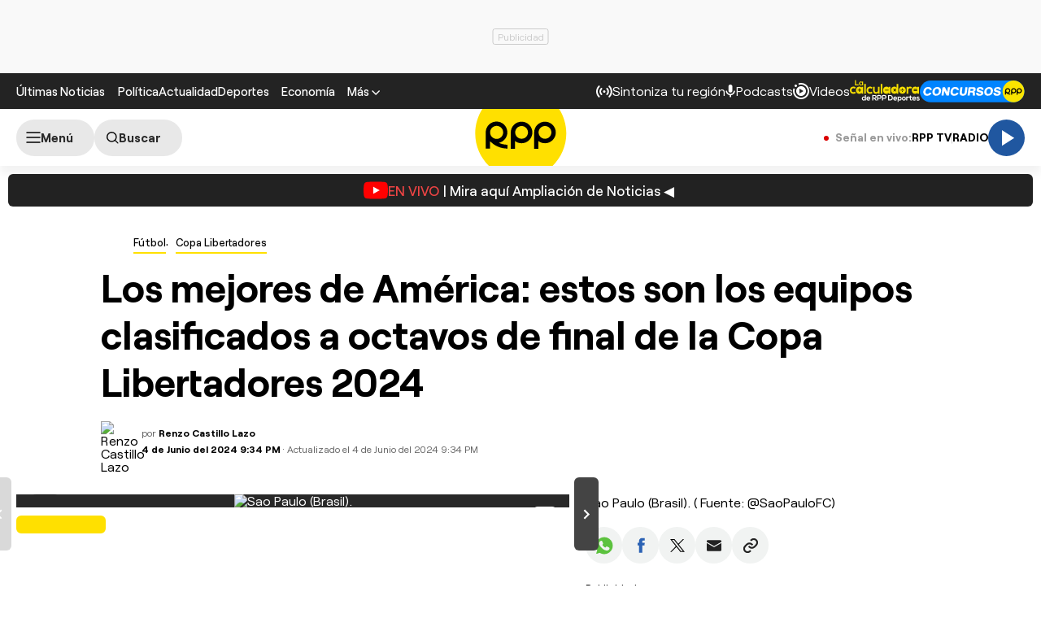

--- FILE ---
content_type: text/html; charset=UTF-8
request_url: https://rpp.pe/futbol/copa-libertadores/copa-libertadores-2024-los-equipos-clasificados-a-octavos-de-final-fotos-noticia-1558126?itlk=iknoticia
body_size: 31967
content:
<!DOCTYPE html>
<html lang="es">
    <head>
<meta charset="UTF-8" />
<meta name="viewport" content="width=device-width, initial-scale=1.0" />
<title>Copa Libertadores 2024: todos los equipos clasificados a octavos de final del torneo Conmebol - FOTOS</title>
<link rel="preload" href="//s2.rpp-noticias.io/static/dist/css/general2.css?v=2091217461133338" as="style">
<!--ink rel="preload" href="//s2.rpp-noticias.io/static/dist/css/general.css?v=2091217461133338" as="style"-->
<link rel="preload" href="//s2.rpp-noticias.io/static/dist/css/article.css?v=2091217461133338" as="style">
<link rel="preconnect dns-prefetch" href="//s2.rpp-noticias.io">
<link rel="preconnect dns-prefetch" href="//md1.rpp-noticias.io">
<link rel="preconnect dns-prefetch" href="www.googletagservices.com">
<link rel="preconnect dns-prefetch" href="www.googletagmanager.com"/>
<link rel="preconnect dns-prefetch" href="//gstatic.com" />
<link rel="preconnect dns-prefetch" href="//www.google.com" />
<link rel="dns-prefetch" href="//cm.g.doubleclick.net" />
<link rel="dns-prefetch" href="//securepubads.g.doubleclick.net" />

<link rel="preload" href="//s2.rpp-noticias.io/static/dist/fonts/Roobert-Medium.woff2" as="font" type="font/woff2" crossorigin>
<link rel="preload" href="//s2.rpp-noticias.io/static/dist/fonts/Roobert-Regular.woff2" as="font" type="font/woff2" crossorigin>
<link rel="preload" href="//s2.rpp-noticias.io/static/dist/fonts/Roobert-Bold.woff2" as="font" type="font/woff2" crossorigin>
<link rel="preload" href="//s2.rpp-noticias.io/static/dist/fonts/icomoon.ttf" as="font" type="font/ttf" crossorigin>

<link rel="stylesheet" href="//s2.rpp-noticias.io/static/dist/css/general2.css?v=2091217461133338" />
<!--link rel="stylesheet" href="//s2.rpp-noticias.io/static/dist/css/general.css?v=2091217461133338" /-->

<link rel="stylesheet" href="//s2.rpp-noticias.io/static/dist/css/article.css?v=2091217461133338" data-style/>
<meta name="theme-color" content="#0060ab"/>
<meta name="description" content="Sao Paulo (Brasil)." />
<meta name="keywords" content="Copa Libertadores,Flamengo,Junior de Barranquilla,Palmeiras,River Plate,Bol&iacute;var,Botafogo,Atl&eacute;tico Mineiro,Pe&ntilde;arol,Galer&iacute;as" />
<meta name="news_keywords" content="Copa Libertadores,Flamengo,Junior de Barranquilla,Palmeiras,River Plate,Bol&iacute;var,Botafogo,Atl&eacute;tico Mineiro,Pe&ntilde;arol,Galer&iacute;as" />

<meta name="robots" content="index, follow,max-image-preview:large" />
<meta name="bingbot" content="index, follow"/>
<meta property="og:title" itemprop="headline" content="Los mejores de Am&eacute;rica: estos son los equipos clasificados a octavos de final de la Copa Libertadores 2024" />
<meta property="og:description" itemprop="description" content="Sao Paulo (Brasil)." />
<meta property="og:image" itemprop="image" content="https://f.rpp-noticias.io/2024/05/29/portada_452245.jpg?width=860&quality=80" />
<meta property="og:image:width" content="824"/>
<meta property="og:image:height" content="464"/>
<meta property="og:url" itemprop="url" content="https://rpp.pe/futbol/copa-libertadores/copa-libertadores-2024-los-equipos-clasificados-a-octavos-de-final-fotos-noticia-1558126" />
<meta property="og:type" content="article"/>
<meta name="og:category" content="Fútbol"/>
<!-- Twitter Card -->
<meta name="twitter:card" content="summary_large_image" />
<meta name="twitter:site" content="@RPPNoticias" />
<meta name="twitter:creator" content="@RPPNoticias" />
<meta name="twitter:domain" content="rpp.pe" />
<meta name="twitter:title" content="Los mejores de Am&eacute;rica: estos son los equipos clasificados a octavos de final de la Copa Libertadores 2024" />
<meta name="twitter:description" content="Sao Paulo (Brasil)." />
<meta name="twitter:image" content="https://f.rpp-noticias.io/2024/05/29/portada_452245.jpg?width=860&quality=80" />
<meta property="twitter:account_id" content="3068660363" />
<!-- fin Twitter Card -->
<meta name="googlebot" content="index,follow" />
<meta http-equiv="Content-Language" name="language" content="es" />
<meta name="distribution" content="Global" />
<meta property="fb:app_id" content="185239485185" />
<meta property="fb:admins" content="100009067124936" />
<meta name="lang" content="es" itemprop="inLanguage" />
<meta name="author" content="Renzo Castillo Lazo" />



<meta property="mrf:tags" content="dateCreated:2024-05-29T14:36:56-05:00" />
<meta property="mrf:tags" content="tipoNota:Breaking News" />
<meta property="mrf:tags" content="creator:Renzo Castillo Lazo" />
<meta property="mrf:tags" content="formatoNota:fotogaleria" />
<link rel="canonical" href="https://rpp.pe/futbol/copa-libertadores/copa-libertadores-2024-los-equipos-clasificados-a-octavos-de-final-fotos-noticia-1558126"/>
<link rel="shortcut icon" type="image/x-icon" href="//s2.rpp-noticias.io/favicon.ico">
<link rel="apple-touch-icon" sizes="180x180" href="//s2.rpp-noticias.io/static/dist/img/favicon/apple-touch-icon.png">
<link rel="icon" type="image/png" sizes="32x32" href="//s2.rpp-noticias.io/static/dist/img/favicon/favicon-32x32.png">
<link rel="icon" type="image/png" sizes="16x16" href="//s2.rpp-noticias.io/static/dist/img/favicon/favicon-16x16.png">
<link rel="manifest" href="//s2.rpp-noticias.io/static/dist/img/favicon/site.webmanifest">
<meta name="article:published_time" content="2024-06-04T21:34:28-05:00" />
<link rel="alternate" type="application/rss+xml" href="https://rpp.pe/rss">
<!-- Google Tag Manager -->
<script>(function(w,d,s,l,i){w[l]=w[l]||[];w[l].push({'gtm.start':new Date().getTime(),event:'gtm.js'});var f=d.getElementsByTagName(s)[0],j=d.createElement(s),dl=l!='dataLayer'?'&l='+l:'';j.async=true;j.src='https://www.googletagmanager.com/gtm.js?id='+i+dl;f.parentNode.insertBefore(j,f);})(window,document,'script','dataLayer','GTM-5S77JQ3');</script>
<!-- End Google Tag Manager -->

<script>
    window.dataLayer = window.dataLayer || [];
    dataLayer.push({
    'event': 'analyticsPage',
    'Autor': 'rcastillo',
    'Tema': 'copa-libertadores|flamengo|junior-de-barranquilla|palmeiras|river-plate|bolivar|botafogo|atletico-mineiro|penarol|galerias',
    'tipo': 'fotogaleria'
    });
</script>


<script>
var skin = false;
var charseccion = 'deportes';
var charautor = 'Renzo Castillo Lazo';
const ismovile = navigator.userAgent.match(/iPhone|android|iPod/i);
</script>
<script async src='https://securepubads.g.doubleclick.net/tag/js/gpt.js'></script>
<script data-out-script>
  var googletag = googletag || {}, anchor, interstitial;
  googletag.cmd = googletag.cmd || [];
  googletag.slots = [];
    googletag.cmd.push(function() {
    if(!ismovile && skin){
          googletag.defineSlot('/1028310/Rpp2_futbol_fotogaleria_Lateral_Left', [160,600], 'Rpp2_futbol_fotogaleria_Lateral_Left_Slot').addService(googletag.pubads());
          googletag.defineSlot('/1028310/Rpp2_futbol_fotogaleria_Lateral_Right', [160,600], 'Rpp2_futbol_fotogaleria_Lateral_Right_Slot').addService(googletag.pubads());
          googletag.defineSlot('/1028310/Rpp2_futbol_fotogaleria_Top', [970,90], 'Rpp2_futbol_fotogaleria_Top_Slot').addService(googletag.pubads());
      }else googletag.defineSlot('/1028310/Rpp2_futbol_fotogaleria_SuperTop', (ismovile ?  [[320, 100], [300, 100], [320, 50]] : [[728, 90], [970, 90]]), 'Rpp_Top_Slot').addService(googletag.pubads());
                googletag.defineSlot('/1028310/Rpp2_futbol_fotogaleria_DobleCajaSticky1', (ismovile ? [[300,250], [250,250]] : [300, 250]), 'Rpp_Lateral_Sticky1_Slot').addService(googletag.pubads());
              googletag.defineSlot('/1028310/Rpp2_futbol_fotogaleria_slider', [1,1], 'Rpp2_futbol_fotogaleria_Interstitial_Slot').addService(googletag.pubads());
    googletag.defineSlot('/1028310/Rpp2_futbol_fotogaleria_zocalo', (ismovile ? [[300,50],[320,50],[320,100]] : [[728,90]]), 'rpp2_zocalo_sticky_Slot').addService(googletag.pubads());
    /*anchor = googletag.defineOutOfPageSlot('/1028310/Rpp2_anchor', googletag.enums.OutOfPageFormat.BOTTOM_ANCHOR, 'Rpp2_anchor_Slot');
    if(anchor) anchor.addService(googletag.pubads());*/
    interstitial = googletag.defineOutOfPageSlot('/1028310/Rpp2_InterstitialWeb',googletag.enums.OutOfPageFormat.INTERSTITIAL);
    if(interstitial){ interstitial.setForceSafeFrame(true); interstitial.addService(googletag.pubads());}
    if(googletag.pubadsReady) return;
    googletag.pubads().addEventListener('slotRenderEnded', function(e) {
        if (!e.isEmpty) document.getElementById(e.slot.getSlotElementId()).classList.add('ad-render');
     });
        googletag.pubads().addEventListener('impressionViewable', function(event) {
      setTimeout(function() {
        googletag.pubads().refresh([event.slot]);
      }, 30 * 1000);
    });
    var _rl_gen_sg=function(){let e="_rl_sg",t=[];try{let o=localStorage.getItem(e);"string"==typeof o&&(t=o.split(","))}catch(e){}if(0===t.length){let o=document.cookie.indexOf(e);if(-1!==o){o+=e.length+1;let n=document.cookie.indexOf(";",o);-1===n&&(n=document.cookie.length),t=document.cookie.substring(o,n).split(",")}}return t};
    googletag.pubads().setTargeting('category', 'rpp,copa-libertadores,flamengo,junior-de-barranquilla,palmeiras,river-plate,bolivar,botafogo,atletico-mineiro,penarol,galerias'.split(','));
    googletag.pubads().enableAsyncRendering();
    googletag.pubads().setTargeting("_rl", _rl_gen_sg());
    googletag.enableServices();
  });
  var nom_ads='Rpp2_futbol_fotogaleria_';
</script>

<script src="//s2.rpp-noticias.io/static/dist/js/app.js?v=2091217461133338" id="js-main" defer></script>
<script src="https://player.cdn.mdstrm.com/lightning_player/api.js" defer></script>
<script src="//s2.rpp-noticias.io/static/dist/js/ca-audio2.js?v=2091217461133338" defer></script>
<!--script src="//s2.rpp-noticias.io/static/dist/js/ca-audio.js?v=2091217461133338" defer></script-->
<script type="application/ld+json">
{
"@context": "https://schema.org",
"@type": "Organization",
"legalName": "GRUPO RPP",
"name" : "RPP Noticias",
"url": "https://rpp.pe/",
"logo" : "https://f.rpp-noticias.io/2020/06/05/rpp-feed_952838.png",
"sameAs" : [
  "https://www.facebook.com/rppnoticias",
  "https://twitter.com/rppnoticias",
  "https://www.youtube.com/user/RPPNOTICIAS",
  "https://www.instagram.com/rppnoticias/",
  "https://pe.linkedin.com/company/gruporpp-s-a-"
  ],
"foundingDate": "1963",
"founders": {
    "@type": "Person",
    "name": "Manuel Delgado Parker"
  },
"address":{
    "@type": "PostalAddress",
    "streetAddress": "Av. Paseo de la República 3866",
    "addressLocality": "San Isidro",
    "addressRegion": "LIMA",
    "postalCode": "15046",
    "addressCountry": {
      "@type": "Country",
      "name": "PERU"
    }
  }
}
</script>
<script type="application/ld+json">
{
"@context": "https://schema.org",
"@type": "NewsMediaOrganization",
"legalName": "GRUPO RPP",
"name" : "RPP Noticias",
"url": "https://rpp.pe/",
"logo" : "https://f.rpp-noticias.io/2020/06/05/rpp-feed_952838.png",
"sameAs" : [
  "https://www.facebook.com/rppnoticias",
  "https://twitter.com/rppnoticias",
  "https://www.youtube.com/user/RPPNOTICIAS",
  "https://www.instagram.com/rppnoticias/",
  "https://pe.linkedin.com/company/gruporpp-s-a-"
  ],
"foundingDate": "1963",
"founders": {
    "@type": "Person",
    "name": "Manuel Delgado Parker"
  },
"address":{
    "@type": "PostalAddress",
    "streetAddress": "Av. Paseo de la República 3866",
    "addressLocality": "San Isidro",
    "addressRegion": "LIMA",
    "postalCode": "15046",
    "addressCountry": {
      "@type": "Country",
      "name": "PERU"
    }
  },
"contactPoint":{
  "@type": "ContactPoint",
  "contactType" : "Newsroom Contact",
  "email" : "prensa@guporpp.com.pe",
  "url" : "https://www.gruporpp.com.pe/"
},
"ethicsPolicy": "https://rpp.pe/principios-eticos/#politica-etica",
"diversityPolicy": "https://rpp.pe/principios-eticos/#declaracion-de-diversas-voces",
"missionCoveragePrioritiesPolicy": "https://rpp.pe/principios-eticos/#mision-y-vision",
"correctionsPolicy": "https://rpp.pe/principios-eticos/#politica-de-correcciones-y-practicas",
"verificationFactCheckingPolicy": "https://rpp.pe/principios-eticos/#estandares-de-verificacion-de-la-informacion",
"unnamedSourcesPolicy": "https://rpp.pe/principios-eticos/#politica-de-fuentes-anonimas",
"masthead": "https://rpp.pe/principios-eticos/#equipo-editorial-principal"

}
</script>
                                                                                                  <script type="application/ld+json">
 {
    "@context": "https://schema.org",
    "@type": "NewsArticle",
      "datePublished": "2024-06-04T21:34:28-05:00",
      "dateModified": "2024-06-04T21:34:29-05:00",
    "headline": "Los mejores de Am&eacute;rica: estos son los equipos clasificados a octavos de final de la Copa Libertadores 2024",
    "alternativeHeadline": "Copa Libertadores 2024: todos los equipos clasificados a octavos de final del torneo Conmebol - FOTOS",
    "url": "https://rpp.pe/futbol/copa-libertadores/copa-libertadores-2024-los-equipos-clasificados-a-octavos-de-final-fotos-noticia-1558126",
    "description": "Ya se conoce la totalidad de clubes que serán parte de los octavos de final de la Copa Libertadores 2024, donde no quedan representantes peruanos.",
    "articleSection":"Fútbol",
    "articleBody":null,
    "keywords": "Copa Libertadores,Flamengo,Junior de Barranquilla,Palmeiras,River Plate,Bol&iacute;var,Botafogo,Atl&eacute;tico Mineiro,Pe&ntilde;arol,Galer&iacute;as",
    "mainEntityOfPage":{
      "@type":"WebPage",
      "@id":"https://rpp.pe/futbol/copa-libertadores/copa-libertadores-2024-los-equipos-clasificados-a-octavos-de-final-fotos-noticia-1558126"
    },
        "author": {"@type":"Person", "name":"Renzo Castillo Lazo" , "url": "https://rpp.pe/autor/rcastillo"},
        "publisher": {
    "@type": "Organization",
    "name": "RPP",
    "url": "https:\/\/rpp.pe",
    "logo": {
        "@type": "ImageObject",
        "Url": "https:\/\/f.rpp-noticias.io\/2020\/06\/05\/rpp-feed_952838.png",
        "width": 304,
        "height": 84
    }
} ,
    "image": [
    {
        "@type": "ImageObject",
        "url": "https:\/\/e.rpp-noticias.io\/xlarge\/2024\/05\/29\/portada_452245.webp",
        "description": "Los mejores de Am&eacute;rica: estos son los equipos clasificados a octavos de final de la Copa Libertadores 2024",
        "width": "1200",
        "height": "675"
    },
    {
        "@type": "ImageObject",
        "url": "https:\/\/f.rpp-noticias.io\/2024\/05\/29\/394539_1589499.jpg",
        "description": "Atl&eacute;tico Mineiro (Brasil).",
        "width": 1280,
        "height": 1280
    },
    {
        "@type": "ImageObject",
        "url": "https:\/\/f.rpp-noticias.io\/2024\/05\/29\/131313_1589236.jpg",
        "description": "Talleres de C&oacute;rdoba (Argentina).",
        "width": 1280,
        "height": 854
    },
    {
        "@type": "ImageObject",
        "url": "https:\/\/f.rpp-noticias.io\/2024\/05\/29\/261326_1589237.jpg",
        "description": "Nacional (Uruguay).",
        "width": 1280,
        "height": 1024
    },
    {
        "@type": "ImageObject",
        "url": "https:\/\/f.rpp-noticias.io\/2024\/05\/29\/261326_1589238.jpg",
        "description": "River Plate (Argentina).",
        "width": 1280,
        "height": 853
    },
    {
        "@type": "ImageObject",
        "url": "https:\/\/f.rpp-noticias.io\/2024\/05\/29\/271327_1589239.jpg",
        "description": "The Strongest (Bolivia).",
        "width": 1280,
        "height": 960
    },
    {
        "@type": "ImageObject",
        "url": "https:\/\/f.rpp-noticias.io\/2024\/05\/29\/471347_1589240.jpg",
        "description": "Palmeiras (Brasil).",
        "width": 1280,
        "height": 720
    },
    {
        "@type": "ImageObject",
        "url": "https:\/\/f.rpp-noticias.io\/2024\/05\/29\/481348_1589241.jpg",
        "description": "Fluminense (Brasil).",
        "width": 1280,
        "height": 853
    },
    {
        "@type": "ImageObject",
        "url": "https:\/\/f.rpp-noticias.io\/2024\/05\/29\/571357_1589242.jpg",
        "description": "Botafogo (Brasil).",
        "width": 1280,
        "height": 852
    },
    {
        "@type": "ImageObject",
        "url": "https:\/\/f.rpp-noticias.io\/2024\/05\/29\/571357_1589243.jpg",
        "description": "Junior de Barranquilla (Colombia).",
        "width": 1280,
        "height": 853
    },
    {
        "@type": "ImageObject",
        "url": "https:\/\/f.rpp-noticias.io\/2024\/05\/29\/581358_1589244.jpg",
        "description": "Pe&ntilde;arol (Uruguay).",
        "width": 1280,
        "height": 853
    },
    {
        "@type": "ImageObject",
        "url": "https:\/\/f.rpp-noticias.io\/2024\/05\/29\/061406_1589245.jpg",
        "description": "Bol&iacute;var (Bolivia).",
        "width": 1280,
        "height": 854
    },
    {
        "@type": "ImageObject",
        "url": "https:\/\/f.rpp-noticias.io\/2024\/05\/29\/061406_1589246.jpg",
        "description": "Flamengo (Brasil).",
        "width": 1280,
        "height": 853
    },
    {
        "@type": "ImageObject",
        "url": "https:\/\/f.rpp-noticias.io\/2024\/05\/29\/374437_1589498.jpg",
        "description": "Colo Colo (Chile)",
        "width": 1024,
        "height": 1024
    },
    {
        "@type": "ImageObject",
        "url": "https:\/\/f.rpp-noticias.io\/2024\/05\/30\/231723_1590046.jpg",
        "description": "San Lorenzo (Argentina).",
        "width": 1280,
        "height": 853
    },
    {
        "@type": "ImageObject",
        "url": "https:\/\/f.rpp-noticias.io\/2024\/06\/04\/463246_1592308.jpg",
        "description": "Gremio de Porto Alegre (Brasil).",
        "width": 1280,
        "height": 853
    }
]  }
</script>

<script type="application/ld+json">
  {
    "@context": "https:\/\/schema.org",
    "@type": "ImageObject",
    "url": "https:\/\/e.rpp-noticias.io\/xlarge\/2024\/05\/29\/portada_452245.webp",
    "description": "Los mejores de Am&eacute;rica: estos son los equipos clasificados a octavos de final de la Copa Libertadores 2024",
    "width": "1200",
    "height": "675"
}</script>



<script type="application/ld+json">
  {
    "@context": "https://schema.org",
    "@type": "BreadcrumbList",
    "itemListElement": [{
      "@type": "ListItem",
      "position": 1,
      "name": "Copa Libertadores",
      "item": "https://rpp.pe/futbol/copa-libertadores"
    }]
  }
</script>
<style>
    .e-slider{position:relative;color:#fff;margin-inline:36px}.e-slider__container{width:100%;margin-bottom:10px;overflow:hidden;position:relative}.e-slider__item{aspect-ratio:16/9;overflow:hidden;background:#282828;display:flex;align-items:center;justify-content:center;width:100%}.e-slider__item img{max-width:100%;max-height:100%}.e-slider__full-screen{position:absolute;right:15px;top:15px;width:30px;font-size:13px;height:30px;border:1px solid #fff;color:#fff;border-radius:6px;background:#444;display:flex;justify-content:center;align-items:center;cursor:pointer}.e-slider__slides{display:inline-flex;overflow:visible;transform:translateX(0);transition:transform .3s ease-out;cursor:-webkit-grab;cursor:grab;width:100%}.e-slider__slide{display:flex;flex-direction:column;align-items:center;justify-content:center;-webkit-user-select:none;-moz-user-select:none;-ms-user-select:none;user-select:none;width:100%;flex-shrink:0;background-color:#000;position:relative}.e-slider--gallery{margin-bottom:50px}.e-slider__arrow{height:90px;width:30px;background-color:#444;display:flex;align-items:center;justify-content:center;border:0;border-radius:6px;cursor:pointer;position:absolute;left:-36px;top:calc(50% - 45px)}.e-slider__arrow.e-slide__arrow--next{left:auto;right:-36px}.e-slider__arrow:hover:not([disabled]){box-shadow:0 0 4px #ffe000}.e-slider__arrow[disabled]{opacity:.2}.e-slider__arrow:active{background-color:#000}.e-slider--show-ads .e-slider__counter{display:none}.e-slider--show-ads .e-slider__full-screen{width:auto;padding:10px}.e-slider--show-ads .e-slider__full-screen:before{content:"CERRAR"}.e-slider--show-ads .e-slider__full-screen svg{display:none}.e-slider__counter{position:absolute;left:15px;bottom:15px;background-color:rgba(0,0,0,.5607843137);border-radius:35px;padding:5px 10px;font-size:11px;font-weight:700}.e-slider__dot{width:9px;height:9px;background-color:#6b6b6b;border-radius:50%;transition:all .3s ease;display:none}.e-slider__dot-active{background-color:#ffe000;width:25px;border-radius:10px}.e-slider__placeholder{width:100%;background-color:#eee}@media(max-width: 767px){.e-slider{margin:0 -20px 10px;width:calc(100% + 40px);overflow:hidden}}.e-slider__thumbs-inner{display:grid;justify-content:space-between;gap:4px;grid-template-columns:repeat(6, 1fr)}.e-slider__thumb-item{cursor:pointer;border:3px solid rgba(0,0,0,0);border-radius:6px;overflow:hidden}.e-slider__thumb-item img{aspect-ratio:16/9;-o-object-fit:cover;object-fit:cover;width:100%}.e-slider__thumb-item.e-slider__thumb-itemAds:not(.e-slider__thumb-active){display:none}.e-slider__thumb-item.e-slider__thumb-active{border-color:#ffe000;background-color:#ffe000}.e-slider__thumb-item.e-slider__thumb-active img{opacity:.6}.e-slider__thumb-itemAds{background:#000 !important;display:flex;align-items:center;justify-content:center;font-weight:700;font-size:12px}.e-slider .banner--gallery{position:absolute;left:0;top:0;width:100%;height:100%;background:#3a3a3a;display:flex;align-items:center}.gallery-info__caption p{line-height:1.3}@media(max-width: 767px){.e-slider__slides{gap:10px}.e-slider__dot{display:block}.e-slider:not(.e-slider--show-ads) .e-slider__full-screen{display:none}.e-slider__arrow{display:none}.e-slider__thumb-item{display:none}.e-slider__thumbs-inner{justify-content:center;display:flex;gap:10px;flex-wrap:wrap}.e-slider__container{width:calc(100% - 30px);overflow:visible}}@media all and (display-mode: fullscreen){.e-slider-screen{padding:8% 20px 0;background-color:#222;color:#fff}.e-slider-screen .column-fixed--540{width:490px;flex:0 0 490px}.e-slider-screen .container--flex{max-width:2000px;margin:0 auto}.gallery-info__caption p{color:#fff}.e-slider__thumbs{max-width:640px;margin-inline:auto}.e-slider__item{aspect-ratio:auto;height:calc(80vh - 140px)}}.grabbing{cursor:-webkit-grabbing;cursor:grabbing}
</style>
</head>
<body data-x="media,alerta , redirect, eslider" class="">
  <div class="banner banner--billboard">
   <div id="Rpp_Top_Slot" class="banner__cover">
      <script data-out-script>
            var sublime = sublime || {};
            googletag.cmd.push(function() { googletag.display('Rpp_Top_Slot') });
      </script>
  </div>
</div>
  <!-- Google Tag Manager (noscript) -->
<noscript><iframe src="https://www.googletagmanager.com/ns.html?id=GTM-5S77JQ3"
height="0" width="0" style="display:none;visibility:hidden"></iframe></noscript>
<!-- End Google Tag Manager (noscript) -->
<header class="header">
  <div class="container header__container">
    <div class="header__wrapper">
      <div class="header__wrapper--desktop">
        <div class="header__wrapper--left">
          <span class="header__ultimas-noticias"><a  href="https://rpp.pe/ultimas-noticias" class="header__nav-link" rel="noopener noreferrer">Últimas Noticias</a></span>
          <nav class="header__nav">
            <ul class="header__nav-list">
              <li class="header__nav__li hide-tablet">
                  <a href="https://rpp.pe/politica" class="header__nav-link" rel="noopener noreferrer">Política</a>
              </li>
              <li class="header__nav__li hide-tablet">
                  <a href="https://rpp.pe/actualidad" class="header__nav-link" rel="noopener noreferrer">Actualidad</a>
              </li>
              <li class="header__nav__li hide-tablet">
                  <a href="https://rpp.pe/deportes" class="header__nav-link" rel="noopener noreferrer">Deportes</a>
              </li>
              <li class="header__submenu__li">
                <a href="https://rpp.pe/economia" class="header__submenu__a" rel="noopener noreferrer">Economía</a>
              </li>
              <li class="header__nav__li">
                <div class="header__submenu">
                  <span class="header__nav-button--mas" tabindex="0" role="button">
                    <span class="header__nav-link">Más</span>
                    <svg width="10" height="6" viewBox="0 0 10 6" fill="none">
                      <path d="M5 6L0 1L1 0L5 4L9 0L10 1L5 6Z" fill="white"/>
                    </svg>

                  </span>
                  <ul class="header__submenu__ul">
                    <li class="header__submenu__li hide-desktop">
                        <a href="https://rpp.pe/politica" class="header__submenu__a" rel="noopener noreferrer">Política</a>
                    </li>
                    <li class="header__submenu__li hide-desktop">
                        <a href="https://rpp.pe/actualidad" class="header__submenu__a" rel="noopener noreferrer">Actualidad</a>
                    </li>
                    <li class="header__submenu__li hide-desktop">
                        <a href="https://rpp.pe/deportes" class="header__submenu__a" rel="noopener noreferrer">Deportes</a>
                    </li>
                    <li class="header__submenu__li hide-desktop">
                      <a href="https://rpp.pe/tecno" class="header__submenu__a" rel="noopener noreferrer">Tecnología</a>
                    </li>
                    <!--li class="header__submenu__li">
                      <a href="https://rpp.pe/tecno" class="header__submenu__a" rel="noopener noreferrer">Tecnología</a>
                    </li-->
                    <li class="header__submenu__li">
                      <a href="https://rpp.pe/peru" class="header__submenu__a" rel="noopener noreferrer">Perú</a>
                    </li>
                    <li class="header__submenu__li">
                      <a href="https://rpp.pe/entretenimiento" class="header__submenu__a" rel="noopener noreferrer">Entretenimiento</a>
                    </li>
                    <li class="header__submenu__li">
                        <a href="https://rpp.pe/mundo" class="header__submenu__a" rel="noopener noreferrer">Mundo</a>
                    </li>
                    <!--li class="header__submenu__li">
                      <a href="https://rpp.pe/videojuegos" class="header__submenu__a" rel="noopener noreferrer">Videojuegos</a>
                    </li-->
                    <li class="header__submenu__li">
                      <a href="https://rpp.pe/vital" class="header__submenu__a" rel="noopener noreferrer">Vital</a>
                    </li>
                    <li class="header__submenu__li">
                      <a href="https://rpp.pe/audio" target="_blank" class="header__submenu__a" rel="noopener noreferrer">Radio</a>
                    </li>

                    <li class="header__submenu__li">
                      <a href="https://rpp.pe/videos" target="_blank" class="header__submenu__a" rel="noopener noreferrer">Videos</a>
                    </li>

                    <!--li class="header__submenu__li">
                      <a href="#" class="header__submenu__a">Noticias</a>
                    </li>
                    <li class="header__submenu__li">
                      <a href="#" class="header__submenu__a">Humor</a>
                    </li-->

                  </ul>
                </div>
              </li>
            </ul>
          </nav>
        </div>

        <div class="header__wrapper--right">
          <div class="row-left">
             <button class="header__nav-button--radio" onclick="fn(this, event, {method:'openRegions'})">
                <svg width="20" height="15" viewBox="0 0 22 16" fill="none">
                  <path d="M4.71828 0.31852C4.81926 0.419383 4.89936 0.53916 4.95401 0.671002C5.00867 0.802845 5.0368 0.944168 5.0368 1.08689C5.0368 1.22961 5.00867 1.37093 4.95401 1.50278C4.89936 1.63462 4.81926 1.7544 4.71828 1.85526C3.08862 3.4852 2.1731 5.6957 2.1731 8.00059C2.1731 10.3055 3.08862 12.516 4.71828 14.1459C4.81911 14.2468 4.89908 14.3666 4.95363 14.4984C5.00817 14.6302 5.03622 14.7715 5.03617 14.9141C5.03611 15.0568 5.00797 15.198 4.95333 15.3298C4.8987 15.4616 4.81864 15.5813 4.71774 15.6821C4.61683 15.7829 4.49706 15.8629 4.36525 15.9175C4.23344 15.972 4.09218 16 3.94953 16C3.80688 15.9999 3.66563 15.9718 3.53386 15.9172C3.40209 15.8625 3.28237 15.7825 3.18154 15.6816C-1.06051 11.4395 -1.06051 4.56057 3.18154 0.31852C3.2824 0.217544 3.40218 0.137439 3.53402 0.0827849C3.66587 0.0281309 3.80719 0 3.94991 0C4.09263 0 4.23395 0.0281309 4.3658 0.0827849C4.49764 0.137439 4.61742 0.217544 4.71828 0.31852ZM18.5446 0.31852C22.7866 4.56166 22.7866 11.4395 18.5446 15.6816C18.3398 15.8794 18.0654 15.9889 17.7807 15.9864C17.4959 15.9839 17.2235 15.8697 17.0222 15.6683C16.8208 15.467 16.7066 15.1946 16.7041 14.9098C16.7016 14.6251 16.8111 14.3507 17.0089 14.1459C18.6386 12.516 19.5541 10.3055 19.5541 8.00059C19.5541 5.6957 18.6386 3.4852 17.0089 1.85526C16.8052 1.65162 16.6906 1.37537 16.6905 1.08727C16.6904 0.799181 16.8048 0.522847 17.0084 0.319062C17.212 0.115278 17.4883 0.000736216 17.7764 0.000634381C18.0645 0.000532545 18.3408 0.114879 18.5446 0.31852ZM7.94055 3.43978C8.14415 3.64345 8.25852 3.91963 8.25852 4.20761C8.25852 4.49559 8.14415 4.77178 7.94055 4.97544C7.54518 5.37077 7.23155 5.8401 7.01758 6.35664C6.8036 6.87319 6.69347 7.42682 6.69347 7.98593C6.69347 8.54503 6.8036 9.09867 7.01758 9.61521C7.23155 10.1318 7.54518 10.6011 7.94055 10.9964C8.04427 11.0966 8.12701 11.2164 8.18393 11.3489C8.24085 11.4814 8.27081 11.6239 8.27206 11.7682C8.27331 11.9124 8.24583 12.0554 8.19123 12.1888C8.13662 12.3223 8.05598 12.4436 7.95401 12.5455C7.85204 12.6475 7.73078 12.7281 7.59731 12.7827C7.46384 12.8374 7.32083 12.8648 7.17663 12.8636C7.03242 12.8623 6.88991 12.8324 6.75741 12.7755C6.62491 12.7185 6.50508 12.6358 6.40489 12.5321C5.19921 11.3263 4.52186 9.69105 4.52186 7.98593C4.52186 6.2808 5.19921 4.64551 6.40489 3.43978C6.60855 3.23618 6.88474 3.12181 7.17272 3.12181C7.4607 3.12181 7.73688 3.23618 7.94055 3.43978ZM15.4983 3.43978C16.7039 4.64551 17.3813 6.2808 17.3813 7.98593C17.3813 9.69105 16.7039 11.3263 15.4983 12.5321C15.3974 12.633 15.2777 12.713 15.1459 12.7677C15.0142 12.8223 14.8729 12.8504 14.7303 12.8505C14.5876 12.8505 14.4464 12.8225 14.3146 12.768C14.1827 12.7134 14.063 12.6334 13.9621 12.5326C13.8612 12.4318 13.7811 12.3121 13.7265 12.1803C13.6718 12.0485 13.6437 11.9073 13.6436 11.7646C13.6436 11.622 13.6716 11.4807 13.7262 11.3489C13.7807 11.2171 13.8607 11.0973 13.9615 10.9964C14.3569 10.6011 14.6705 10.1318 14.8845 9.61521C15.0985 9.09867 15.2086 8.54503 15.2086 7.98593C15.2086 7.42682 15.0985 6.87319 14.8845 6.35664C14.6705 5.8401 14.3569 5.37077 13.9615 4.97544C13.7579 4.77165 13.6435 4.49532 13.6436 4.20723C13.6437 3.91913 13.7583 3.64288 13.9621 3.43924C14.1659 3.2356 14.4422 3.12125 14.7303 3.12136C15.0184 3.12146 15.2946 3.236 15.4983 3.43978ZM10.951 6.4481C11.165 6.4481 11.3768 6.49024 11.5744 6.5721C11.7721 6.65397 11.9517 6.77397 12.1029 6.92524C12.2542 7.07651 12.3742 7.2561 12.4561 7.45374C12.538 7.65139 12.5801 7.86322 12.5801 8.07715C12.5801 8.29108 12.538 8.50292 12.4561 8.70056C12.3742 8.89821 12.2542 9.0778 12.1029 9.22907C11.9517 9.38034 11.7721 9.50033 11.5744 9.5822C11.3768 9.66407 11.165 9.70621 10.951 9.70621C10.519 9.70621 10.1046 9.53457 9.79912 9.22907C9.49361 8.92356 9.32198 8.5092 9.32198 8.07715C9.32198 7.6451 9.49361 7.23075 9.79912 6.92524C10.1046 6.61973 10.519 6.4481 10.951 6.4481Z" fill="white"/>
                </svg>

               <span>Sintoniza tu región</span>
             </button>
             <a class="header__nav-button--podcast" href="https://rpp.pe/audio/podcast" target="_blank" rel="noopener noreferrer" data-mrf-recirculation = "CTA Podcast Header">
                <svg width="13" height="16" viewBox="0 0 13 17" fill="none">
                  <path d="M6.0725 10.5C5.34333 10.5 4.72354 10.2448 4.21313 9.73438C3.70271 9.22396 3.4475 8.60417 3.4475 7.875V2.625C3.4475 1.89583 3.70271 1.27604 4.21313 0.765625C4.72354 0.255208 5.34333 0 6.0725 0C6.80167 0 7.42146 0.255208 7.93188 0.765625C8.44229 1.27604 8.6975 1.89583 8.6975 2.625V7.875C8.6975 8.60417 8.44229 9.22396 7.93188 9.73438C7.42146 10.2448 6.80167 10.5 6.0725 10.5ZM6.0725 16.625C5.82458 16.625 5.61692 16.541 5.4495 16.373C5.2815 16.2056 5.1975 15.9979 5.1975 15.75V13.9125C3.84125 13.7375 2.68917 13.176 1.74125 12.2281C0.793334 11.2802 0.217292 10.1427 0.013125 8.81563C-0.030625 8.56771 0.0350003 8.34896 0.21 8.15938C0.385 7.96979 0.618334 7.875 0.91 7.875C1.11417 7.875 1.29646 7.95142 1.45688 8.10425C1.61729 8.25767 1.71938 8.44375 1.76313 8.6625C1.95271 9.68333 2.44854 10.5365 3.25063 11.2219C4.05271 11.9073 4.99333 12.25 6.0725 12.25C7.15167 12.25 8.09229 11.9073 8.89438 11.2219C9.69646 10.5365 10.1923 9.68333 10.3819 8.6625C10.4256 8.44375 10.5315 8.25767 10.6995 8.10425C10.8669 7.95142 11.0527 7.875 11.2569 7.875C11.534 7.875 11.76 7.96979 11.935 8.15938C12.11 8.34896 12.1756 8.56771 12.1319 8.81563C11.9277 10.1427 11.3517 11.2802 10.4038 12.2281C9.45584 13.176 8.30375 13.7375 6.9475 13.9125V15.75C6.9475 15.9979 6.86379 16.2056 6.69638 16.373C6.52838 16.541 6.32042 16.625 6.0725 16.625Z" fill="white"/>
                </svg>
                <span>Podcasts</span>
             </a>
             <a class="header__nav-button--podcast" href="https://rpp.pe/videos"  rel="noopener noreferrer" data-mrf-recirculation = "CTA Videos Header">
                <svg width="20" height="20" viewBox="0 0 20 20" fill="none">
                    <path d="M20 10C20 4.46 15.54 0 10 0C8.83 0 7.7 0.19 6.62 0.56L7.32 2.5C8.17 2.16 9.06 1.97 10 1.97C14.41 1.97 18.03 5.59 18.03 10C18.03 14.41 14.41 18.03 10 18.03C5.59 18.03 1.97 14.41 1.97 10C1.97 9.06 2.16 8.12 2.5 7.28L0.56 6.62C0.19 7.7 0 8.83 0 10C0 15.54 4.46 20 10 20C15.54 20 20 15.54 20 10ZM3.47 1.97C4.32 1.97 5 2.68 5 3.47C5 4.32 4.32 5 3.47 5C2.68 5 1.97 4.32 1.97 3.47C1.97 2.68 2.68 1.97 3.47 1.97ZM16 10C16 6.67 13.33 4 10 4C6.67 4 4 6.67 4 10C4 13.33 6.67 16 10 16C13.33 16 16 13.33 16 10ZM13 10L8 13V7" fill="white"/>
                </svg>
                <span>Videos</span>
              </a>
              <!--a class="header__nav-button--podcast" target="_blank" href="https://rpp.pe/las-fijas-del-ahorro"  rel="noopener noreferrer">
                      <img src="//s2.rpp-noticias.io/static/dist/img/fijasdelahorro.svg" width="85" height="24" style="vertical-align: middle;"  alt="Las Fijas del Ahorro de Caja Cusco">
               </a-->
           </div>
          <div class="row-right">
            <a class="header__nav-button" target="_blank" href="https://rpp.pe/calculadora-rpp-futbol-en-vivo-tabla-posiciones" rel="noopener noreferrer" data-mrf-recirculation="CTA Calculadora Header">
              <img src="//s2.rpp-noticias.io/static/dist/img/free/logo_calculadora_rpp_deportes.svg" loading="lazy" style="vertical-align: middle;"  height="28" width="86" alt="Calculadora liga 1">
            </a>
            <a class="header__nav-button" target="_blank" href="https://participa.rpp.pe/?utm_source=rpp&utm_medium=rpp&utm_campaing=concurso-header" rel="noopener noreferrer" data-mrf-recirculation="CTA Concurso Header">
                    <img src="//s2.rpp-noticias.io/static/dist/img/concursosrpp.svg" loading="lazy" style="vertical-align: middle;" width="129" height="27" alt="Concursos RPP">
            </a>
          </div>
        </div>
      </div>
      <div class="header__wrapper--mobile header__wrapper--mobile-article" data-mrf-recirculation="CTA link temas">
        <nav class="header__nav">
          <ul class="header__nav-list" id="header__nav-list">
            <li class="header__nav__li">
              <a href="https://rpp.pe/politica" class="header__nav-link" rel="noopener noreferrer">Política</a>
            </li>
            <li class="header__nav__li">
              <a href="https://rpp.pe/actualidad" class="header__nav-link" rel="noopener noreferrer">Actualidad</a>
            </li>
            <li class="header__nav__li">
              <a href="https://rpp.pe/deportes" class="header__nav-link" rel="noopener noreferrer">Deportes</a>
            </li>
            <li class="header__nav__li">
              <a href="https://rpp.pe/mundo" class="header__nav-link" rel="noopener noreferrer">Mundo</a>
            </li>
          </ul>
        </nav>
      </div>
      <div class="header__wrapper--right-m">
        <a class="header__nav-button--podcast" href="https://rpp.pe/videos"  rel="noopener noreferrer">
            <svg width="20" height="20" viewBox="0 0 20 20" fill="none" style="max-width: none;">
                <path d="M20 10C20 4.46 15.54 0 10 0C8.83 0 7.7 0.19 6.62 0.56L7.32 2.5C8.17 2.16 9.06 1.97 10 1.97C14.41 1.97 18.03 5.59 18.03 10C18.03 14.41 14.41 18.03 10 18.03C5.59 18.03 1.97 14.41 1.97 10C1.97 9.06 2.16 8.12 2.5 7.28L0.56 6.62C0.19 7.7 0 8.83 0 10C0 15.54 4.46 20 10 20C15.54 20 20 15.54 20 10ZM3.47 1.97C4.32 1.97 5 2.68 5 3.47C5 4.32 4.32 5 3.47 5C2.68 5 1.97 4.32 1.97 3.47C1.97 2.68 2.68 1.97 3.47 1.97ZM16 10C16 6.67 13.33 4 10 4C6.67 4 4 6.67 4 10C4 13.33 6.67 16 10 16C13.33 16 16 13.33 16 10ZM13 10L8 13V7" fill="white"></path>
            </svg>
            <span>Videos</span>
          </a>
          <!--a class="header__nav-button--podcast" target="_blank" href="https://rpp.pe/las-fijas-del-ahorro"   rel="noopener noreferrer">
               <img src="//s2.rpp-noticias.io/static/dist/img/fijasdelahorro.svg" loading="lazy" style="vertical-align: middle;"  alt="Las Fijas del Ahorro de Caja Cusco">
            </a-->
        </div>
  </div>
</div>
</header>
<div class="sub-header" id="subHeader">
  <div class="container">
    <div class="sub-header__wrapper">
                  <!-- Reproductor II-->
      <div class="sub-header__wrapper--left">
        <label for="checkedmenu" class="sub-header__button sub-header__button--menu" data-mrf-conversion="CTA show menu" aria-label="Abrir menú">
          <svg width="18" height="14" viewBox="0 0 18 14" fill="none">
          <path d="M1 1H17M1 7H17M1 13H17" stroke="black" stroke-width="1.5" stroke-linecap="round" stroke-linejoin="round"/>
          </svg>
          <span class="text-menu">Menú</span>
        </label>
        <a class="sub-header__button sub-header__button--search " aria-label="Buscar" href="https://rpp.pe/buscar">
          <svg width="15" height="15" viewBox="0 0 16 16" fill="none" style="margin-left: 3px;">
          <path d="M11.25 11.25L14.75 14.75M0.75 6.75C0.75 7.53793 0.905195 8.31815 1.20672 9.0461C1.50825 9.77405 1.95021 10.4355 2.50736 10.9926C3.06451 11.5498 3.72595 11.9917 4.4539 12.2933C5.18185 12.5948 5.96207 12.75 6.75 12.75C7.53793 12.75 8.31815 12.5948 9.0461 12.2933C9.77405 11.9917 10.4355 11.5498 10.9926 10.9926C11.5498 10.4355 11.9917 9.77405 12.2933 9.0461C12.5948 8.31815 12.75 7.53793 12.75 6.75C12.75 5.1587 12.1179 3.63258 10.9926 2.50736C9.86742 1.38214 8.3413 0.75 6.75 0.75C5.1587 0.75 3.63258 1.38214 2.50736 2.50736C1.38214 3.63258 0.75 5.1587 0.75 6.75V6.75Z" stroke="black" stroke-width="1.5" stroke-linecap="round" stroke-linejoin="round"/>
          </svg>
          <span>Buscar</span>
        </a>
      </div>
      <div class="sub-header__wrapper--center">
        <a class="sub-header__logo-wrapper" title="RPP Noticias" href="/">
          <svg width="113" height="112" viewBox="0 0 300 299" fill="none">
            <path d="M299.027 149.769C299.027 232.078 232.094 298.797 149.506 298.797C66.9185 298.797 0 232.078 0 149.769C0 67.4607 66.9329 0.742188 149.52 0.742188C232.108 0.742188 299.041 67.4607 299.041 149.769" fill="#FFE000"/>
            <path d="M77.6675 180.652C93.5819 177.143 105.485 163.02 105.485 146.107C105.485 126.561 89.5853 110.727 69.9917 110.727C50.398 110.727 34.498 126.561 34.498 146.107V199.493H48.6955V175.201C63.0661 190.159 83.3234 199.493 105.745 199.493V186.851C95.7029 186.851 86.1946 184.607 77.6675 180.652M48.8542 146.351C48.8542 134.543 58.4635 124.95 70.3379 124.95C82.2124 124.95 91.7928 134.543 91.7928 146.351C91.7928 158.159 82.2124 167.752 70.3379 167.752C58.4635 167.752 48.8542 158.173 48.8542 146.351Z" fill="black"/>
            <path fill-rule="evenodd" clip-rule="evenodd" d="M152.19 111.188C132.582 111.188 116.682 127.037 116.682 146.582V199.983H130.879V174.9C136.824 179.33 144.182 181.976 152.19 181.976C171.798 181.976 187.683 166.141 187.683 146.596C187.683 127.051 171.798 111.202 152.19 111.202M152.247 167.292C140.647 167.292 131.24 157.929 131.24 146.366C131.24 134.803 140.647 125.44 152.247 125.44C163.848 125.44 173.226 134.803 173.226 146.366C173.226 157.929 163.819 167.292 152.247 167.292" fill="black"/>
            <path fill-rule="evenodd" clip-rule="evenodd" d="M229.02 111.188C209.412 111.188 193.526 127.037 193.526 146.582V199.983H207.724V174.9C213.654 179.33 221.027 181.976 229.02 181.976C248.642 181.976 264.528 166.141 264.528 146.596C264.528 127.051 248.642 111.202 229.02 111.202M229.078 167.292C217.463 167.292 208.07 157.929 208.07 146.366C208.07 134.803 217.463 125.44 229.078 125.44C240.692 125.44 250.056 134.803 250.056 146.366C250.056 157.929 240.664 167.292 229.078 167.292Z" fill="black"/>
          </svg>
        </a>
      </div>

      <div class="sub-header__wrapper--right" style="gap: 15px;">
        <div class="signals-links">
          <span class="signals-links__label hide-mobile">
            <svg width="6" height="6" viewBox="0 0 6 6" fill="none" style="margin-right: 5px"><circle cx="3" cy="3" r="3" fill="#DB0000"/></svg>
            <span>Señal en vivo:</span>
          </span>
          <div class="signals-links__items" >
            <div class="signals-links__item" id="rppTvLink" data-mrf-recirculation="CTA header link RPPTV">
              <a href="https://rpp.pe/tv-vivo">
                RPP TV
              </a>
            </div>
            <svg width="1" height="15" viewBox="0 0 1 15" fill="none"><line x1="0.5" y1="0.5" x2="0.499899" y2="14.5" stroke="#CCCCCC"/></svg>
            <div class="signals-links__item" data-mrf-recirculation="CTA header link radio">
              <a href="#play-radio" class="faux-audio" data-id="1">
                RADIO
                <script>
                  var _fmedia = _fmedia || {};
                  _fmedia[1] = {live: true};
                </script>
              </a>
            </div>
          </div>
        </div>
        <a href="#regiones" onclick="fn(this, event, {method:'openRegions'})" class="sub-header__button sub-header__button--lang" aria-label="Sintoniza tu región">
        <svg width="13" height="13" viewBox="0 0 13 13" fill="none">
        <path d="M1.4638 5.2C1.3547 5.62471 1.29967 6.0615 1.3 6.5C1.3 6.9485 1.3572 7.384 1.4638 7.8H3.315C3.22737 6.93555 3.22737 6.06445 3.315 5.2H1.4638ZM1.9955 3.9H3.5204C3.6933 3.10895 3.9429 2.40045 4.24905 1.8109C3.30537 2.26552 2.52019 2.9934 1.9955 3.9ZM11.5362 5.2H9.685C9.77263 6.06445 9.77263 6.93555 9.685 7.8H11.5362C11.755 6.94715 11.755 6.05285 11.5362 5.2ZM11.0045 3.9C10.4798 2.9934 9.69463 2.26552 8.75095 1.8109C9.05775 2.40045 9.3067 3.10895 9.4796 3.9H11.0045ZM4.6228 5.2C4.5741 5.63162 4.54979 6.06564 4.55 6.5C4.55 6.94525 4.5747 7.38075 4.6228 7.8H8.3772C8.47509 6.9361 8.47509 6.0639 8.3772 5.2H4.6228ZM4.8555 3.9H8.1445C8.02621 3.41139 7.85557 2.93697 7.63555 2.48495C7.22735 1.6692 6.79055 1.3 6.5 1.3C6.2088 1.3 5.77265 1.6692 5.36445 2.48495C5.1597 2.89575 4.98745 3.3735 4.8555 3.9ZM1.9955 9.1C2.52019 10.0066 3.30537 10.7345 4.24905 11.1891C3.94225 10.5996 3.6933 9.89105 3.5204 9.1H1.9955ZM11.0045 9.1H9.4796C9.3067 9.89105 9.0571 10.5996 8.75095 11.1891C9.69463 10.7345 10.4798 10.0066 11.0045 9.1ZM4.8555 9.1C4.98745 9.6265 5.1597 10.1042 5.36445 10.515C5.77265 11.3308 6.20945 11.7 6.5 11.7C6.7912 11.7 7.22735 11.3308 7.63555 10.515C7.8403 10.1042 8.01255 9.6265 8.1445 9.1H4.8555ZM6.5 13C2.91005 13 0 10.0899 0 6.5C0 2.91005 2.91005 0 6.5 0C10.0899 0 13 2.91005 13 6.5C13 10.0899 10.0899 13 6.5 13Z" fill="black"></path>
        </svg>
        <svg width="10" height="7" viewBox="0 0 10 7" style="transform: rotate(270deg);" fill="none"><path d="M5 6.5L0 1.5L1 0.5L5 4.5L9 0.5L10 1.5L5 6.5Z" fill="black"></path></svg>
        </a>

        <div id="rppPlayer" class="rpp-player live">
          <div class="rpp-inner-player">
            <div class="content-circle-play">

              <button class="circle-play live-play" aria-label="Play" data-mrf-conversion="header play radio">
                <svg class="play-ico" width="34" height="35" viewBox="0 0 24 25" fill="none"><path d="M8 5.64V19.64L19 12.64L8 5.64Z" fill="#ffffff"/></svg>
                <svg class="pause-ico" width="34" height="34" viewBox="0 0 24 24" fill="none"><path d="M14 19H18V5H14M6 19H10V5H6V19Z" fill="#ffffff"/></svg>
              </button>
            </div>

          </div>

          <div id="lgnPlayer"></div>
        </div>
      </div>

    </div>
  </div>
</div>

<div id="alertRpp" class="alert-container">
    <style>
        .alert-container{ height: 40px; background: #ECECEC;border-radius: 6px;     max-width: 1260px;         margin: 10px auto;}
        .franja-hoy{display: flex;align-items: center;padding: 0 20px;height: 100%; gap: 20px; overflow-x: auto; overflow-y: hidden;}
        .franja-hoy__list{display: flex; gap: 10px; list-style: none; padding: 0;}
        .franja-hoy__title{ font-size: 18px; font-weight: 900; color: #979797;}
        .franja-hoy__list li a{ font-size: 12px; background: #fff; padding: 4px 15px 5px; white-space: nowrap; border-radius: 30px; vertical-align: middle; display: inline-flex;}

    </style>

</div>
  <input type="checkbox" name="checkedmenu" id="checkedmenu" style="display:none;">
<div id="mainMenu" class="menu">
 <div class="menu-top">
   <div class="menu-top__top">
     <label for="checkedmenu" class="menu-top__icon-close" aria-label="Cerrar menú">
        <svg width="16" height="16" viewBox="0 0 16 16" fill="none">
          <path d="M9.1511 7.98187L15.7654 1.36761C15.8961 1.21497 15.9644 1.01864 15.9566 0.817837C15.9489 0.617035 15.8656 0.426555 15.7235 0.28446C15.5814 0.142366 15.3909 0.0591225 15.1901 0.0513664C14.9893 0.0436103 14.793 0.111912 14.6404 0.242623L8.02611 6.85688L1.41185 0.234644C1.26161 0.084404 1.05784 0 0.845368 0C0.632896 0 0.429127 0.084404 0.278887 0.234644C0.128647 0.384884 0.0442428 0.588653 0.0442428 0.801125C0.0442428 1.0136 0.128647 1.21737 0.278887 1.36761L6.90113 7.98187L0.278887 14.5961C0.195366 14.6677 0.127531 14.7557 0.0796409 14.8547C0.0317507 14.9536 0.00483877 15.0615 0.000594559 15.1713C-0.00364965 15.2812 0.0148651 15.3908 0.0549772 15.4932C0.0950892 15.5956 0.155933 15.6886 0.233688 15.7663C0.311443 15.8441 0.404432 15.9049 0.506817 15.945C0.609203 15.9851 0.718775 16.0036 0.828655 15.9994C0.938536 15.9952 1.04635 15.9682 1.14534 15.9204C1.24433 15.8725 1.33234 15.8046 1.40387 15.7211L8.02611 9.10685L14.6404 15.7211C14.793 15.8518 14.9893 15.9201 15.1901 15.9124C15.3909 15.9046 15.5814 15.8214 15.7235 15.6793C15.8656 15.5372 15.9489 15.3467 15.9566 15.1459C15.9644 14.9451 15.8961 14.7488 15.7654 14.5961L9.1511 7.98187Z" fill="#2B2B2B"/>
        </svg>


      </label>
     <a class="menu-top__icon-rpp" href="/">
       <img src="//s2.rpp-noticias.io/static/dist/img/icons/logo.svg" alt="RPP" width="59" height="59" loading="lazy">
     </a>
     <a href="https://rpp.pe/buscar" aria-label="Buscar" class="menu-top__icon-search" >
      <svg width="16" height="16" viewBox="0 0 16 16" fill="none">
        <path d="M11.25 11.25L14.75 14.75M0.75 6.75C0.75 7.53793 0.905195 8.31815 1.20672 9.0461C1.50825 9.77405 1.95021 10.4355 2.50736 10.9926C3.06451 11.5498 3.72595 11.9917 4.4539 12.2933C5.18185 12.5948 5.96207 12.75 6.75 12.75C7.53793 12.75 8.31815 12.5948 9.0461 12.2933C9.77405 11.9917 10.4355 11.5498 10.9926 10.9926C11.5498 10.4355 11.9917 9.77405 12.2933 9.0461C12.5948 8.31815 12.75 7.53793 12.75 6.75C12.75 5.1587 12.1179 3.63258 10.9926 2.50736C9.86742 1.38214 8.3413 0.75 6.75 0.75C5.1587 0.75 3.63258 1.38214 2.50736 2.50736C1.38214 3.63258 0.75 5.1587 0.75 6.75V6.75Z" stroke="#2B2B2B" stroke-width="1.5" stroke-linecap="round" stroke-linejoin="round"/>
      </svg>
     </a>
   </div>
   <div class="menu-top__bottom">
     <div class="menu-top__bottom-iconsLabel">
       Síguenos en redes sociales
     </div>
     <div class="menu-top__bottom-icons">
       <a href="https://www.tiktok.com/@rppnoticias" title="Compartir por Tiktok" target="_blank" rel="noopener noreferrer">
           <svg width="16" height="17" viewBox="0 0 16 17" fill="none">
               <path d="M11.5229 1.8999V1.2999H10.9229H8.55528H7.95528V1.8999V11.2999C7.95528 12.0896 7.31223 12.7399 6.51145 12.7399C5.71065 12.7399 5.0676 12.0896 5.0676 11.2999C5.0676 10.5303 5.69491 9.88796 6.47269 9.8595L7.05075 9.83835V9.2599V6.89991V6.28987L6.44079 6.29999C3.71043 6.34533 1.49998 8.54725 1.49998 11.2999C1.49998 14.0761 3.75661 16.2999 6.53169 16.2999C9.30852 16.2999 11.5634 14.0544 11.5634 11.2999V7.52746C12.337 7.89435 13.1967 8.10434 14.0896 8.11982L14.7 8.13041V7.51991V5.1599V4.57978L14.1202 4.56024C12.6592 4.51102 11.5229 3.33286 11.5229 1.8999Z" stroke="white" stroke-width="1.2"/>
           </svg>
       </a>
       <a href="https://www.instagram.com/rppnoticias/?hl=es" aria-label="Instagram" target="_blank" rel="noreferrer nofollow">
           <svg width="19" height="18" viewBox="0 0 19 18" fill="none">
           <path d="M13.2499 1.5H5.74988C3.67881 1.5 1.99988 3.17893 1.99988 5.25V12.75C1.99988 14.8211 3.67881 16.5 5.74988 16.5H13.2499C15.3209 16.5 16.9999 14.8211 16.9999 12.75V5.25C16.9999 3.17893 15.3209 1.5 13.2499 1.5Z" stroke="white" stroke-width="1.5" stroke-linecap="round" stroke-linejoin="round"/>
           <path d="M12.4999 8.52773C12.5925 9.15191 12.4858 9.78939 12.1952 10.3495C11.9046 10.9096 11.4448 11.3638 10.8811 11.6475C10.3175 11.9312 9.67874 12.0299 9.05574 11.9297C8.43275 11.8294 7.85722 11.5353 7.41103 11.0891C6.96484 10.6429 6.6707 10.0674 6.57045 9.44439C6.4702 8.82139 6.56895 8.18265 6.85265 7.61901C7.13634 7.05537 7.59054 6.59553 8.15064 6.30491C8.71074 6.01428 9.34822 5.90767 9.9724 6.00023C10.6091 6.09464 11.1985 6.39132 11.6537 6.84646C12.1088 7.30159 12.4055 7.89103 12.4999 8.52773Z" stroke="white" stroke-width="1.2" stroke-linecap="round" stroke-linejoin="round"/>
           <path d="M13.6251 4.875H13.6326" stroke="white" stroke-width="2" stroke-linecap="round" stroke-linejoin="round"/>
           </svg>
       </a>
       <a href="https://www.facebook.com/rppnoticias/" aria-label="Facebook" target="_blank" rel="noreferrer nofollow">
           <svg width="10" height="18" viewBox="0 0 10 18" fill="none">
           <path d="M9.00012 1.5H6.75012C5.75556 1.5 4.80173 1.89509 4.09847 2.59835C3.39521 3.30161 3.00012 4.25544 3.00012 5.25V7.5H0.750122V10.5H3.00012V16.5H6.00012V10.5H8.25012L9.00012 7.5H6.00012V5.25C6.00012 5.05109 6.07914 4.86032 6.21979 4.71967C6.36044 4.57902 6.55121 4.5 6.75012 4.5H9.00012V1.5Z" stroke="white" stroke-width="1.2" stroke-linecap="round" stroke-linejoin="round"/>
           </svg>
       </a>
       <a href="https://twitter.com/RPPNoticias" aria-label="Twitter" target="_blank" rel="noreferrer nofollow">
           <svg width="19" height="16" viewBox="0 0 19 16" fill="none">
           <path d="M0.5438 0L7.49339 8.73667L0.5 15.84H2.07406L8.1969 9.62078L13.1438 15.84H18.5L11.1592 6.612L17.6687 0H16.0947L10.456 5.7276L5.9 0H0.5438ZM2.85852 1.09002H5.31913L16.185 14.75H13.7244L2.85852 1.09002Z" fill="white"/>
           </svg>
       </a>
       <a href="https://www.youtube.com/@RPPNoticias" aria-label="Youtube" target="_blank" rel="noreferrer nofollow">
           <svg width="19" height="18" viewBox="0 0 19 18" fill="none">
               <g clip-path="url(#clip0_131_2898)">
               <path d="M17.4047 4.815C17.3156 4.45906 17.1342 4.13293 16.8787 3.86955C16.6232 3.60618 16.3028 3.41489 15.9497 3.315C14.6597 3 9.4997 3 9.4997 3C9.4997 3 4.3397 3 3.0497 3.345C2.69663 3.44489 2.37618 3.63618 2.12071 3.89955C1.86523 4.16293 1.68379 4.48906 1.5947 4.845C1.35861 6.15417 1.24312 7.48223 1.2497 8.8125C1.24128 10.1528 1.35677 11.491 1.5947 12.81C1.69292 13.1549 1.87843 13.4686 2.1333 13.7209C2.38818 13.9731 2.70381 14.1554 3.0497 14.25C4.3397 14.595 9.4997 14.595 9.4997 14.595C9.4997 14.595 14.6597 14.595 15.9497 14.25C16.3028 14.1501 16.6232 13.9588 16.8787 13.6954C17.1342 13.4321 17.3156 13.1059 17.4047 12.75C17.639 11.4507 17.7544 10.1328 17.7497 8.8125C17.7581 7.47222 17.6426 6.13402 17.4047 4.815V4.815Z" stroke="white" stroke-width="1.2" stroke-linecap="round" stroke-linejoin="round"/><path d="M7.8125 11.2654L12.125 8.81285L7.8125 6.36035V11.2654Z" stroke="white" stroke-width="1.2" stroke-linecap="round" stroke-linejoin="round"/></g><defs><clipPath id="clip0_131_2898"><rect width="18" height="18" fill="white" transform="translate(0.5)"/></clipPath></defs>
           </svg>
       </a>
     </div>


     <a href="https://www.whatsapp.com/channel/0029VZztxLS3gvWYKY1YWN1I" target="_blank" class="button button--whatsapp button--nothov button--fullwidth" rel="noopener noreferrer">
       <svg width="19" height="20" viewBox="0 0 19 20" fill="none">
           <path d="M9.30208 0.894531C4.20616 0.894531 0 5.10069 0 10.1966C0 12.1379 0.566214 13.9174 1.61775 15.4543L0.566214 18.6089C0.485326 18.7707 0.566214 18.9325 0.647101 19.0134C0.808877 19.0943 0.970652 19.1751 1.13243 19.0943L4.36794 18.0427C5.82391 19.0134 7.60344 19.4987 9.30208 19.4987C14.398 19.4987 18.6042 15.2925 18.6042 10.1966C18.6042 5.10069 14.398 0.894531 9.30208 0.894531ZM14.8833 13.9983C14.6407 14.7263 13.67 15.3734 12.8611 15.5352C12.6994 15.5352 12.5376 15.6161 12.2949 15.6161C11.6478 15.6161 10.839 15.3734 9.54475 14.8881C7.92699 14.241 6.30924 12.785 5.01504 10.9246L4.93415 10.8437C4.44882 10.1966 3.72083 9.06419 3.72083 7.85087C3.72083 6.47578 4.44882 5.74779 4.69149 5.42424C5.01504 5.10069 5.41948 4.93892 5.9048 4.93892C5.98569 4.93892 6.06658 4.93892 6.14746 4.93892H6.22835C6.63279 4.93892 6.87545 5.10069 7.11812 5.58602L7.27989 5.90957C7.52255 6.47578 7.84611 7.36555 7.92699 7.52732C8.08877 7.85087 8.08877 8.09354 7.92699 8.3362C7.84611 8.49797 7.76522 8.65975 7.60344 8.82152C7.52255 8.90241 7.44167 8.9833 7.44167 9.06419C7.36078 9.14508 7.27989 9.22596 7.199 9.30685C7.199 9.38774 7.199 9.38774 7.199 9.38774C7.44167 9.79218 7.92699 10.5202 8.57409 11.0864C9.46386 11.8953 10.111 12.1379 10.4345 12.2997H10.5154C10.5963 12.2997 10.6772 12.3806 10.6772 12.2997C10.839 12.1379 11.0007 11.8144 11.2434 11.5717L11.3243 11.4908C11.5669 11.1673 11.8905 11.0864 12.0523 11.0864C12.1332 11.0864 12.2949 11.0864 12.3758 11.1673C12.4567 11.1673 12.6185 11.2482 14.1553 12.057L14.3171 12.1379C14.5598 12.2188 14.7216 12.2997 14.8024 12.5424C15.126 12.7041 15.0451 13.4321 14.8833 13.9983Z" fill="white"/>
           <circle cx="16" cy="3.5" r="3" fill="#FF0404" class="animation-blink"/>
           </svg>

       <span class="button__text">Únete a nuestro canal en WhatsApp</span>
     </a>
     <a href="https://rpp.pe/calculadora-cts-2025" target="_blank" class="button button--secondary button--nothov button--fullwidth" style="min-height: 36px;">
      <span class="button__text">Calcula tu "CTS" con la calculadora RPP 💰</span>
     </a>
     <!-- <a href="https://www.whatsapp.com/channel/0029VaXbUzZ2975KFg6zJL2k" target="_blank" class="button button--whatsapp2 button--nothov button--fullwidth" rel="noopener noreferrer">
       <svg width="19" height="20" viewBox="0 0 19 20" fill="none">
           <path d="M9.30208 0.894531C4.20616 0.894531 0 5.10069 0 10.1966C0 12.1379 0.566214 13.9174 1.61775 15.4543L0.566214 18.6089C0.485326 18.7707 0.566214 18.9325 0.647101 19.0134C0.808877 19.0943 0.970652 19.1751 1.13243 19.0943L4.36794 18.0427C5.82391 19.0134 7.60344 19.4987 9.30208 19.4987C14.398 19.4987 18.6042 15.2925 18.6042 10.1966C18.6042 5.10069 14.398 0.894531 9.30208 0.894531ZM14.8833 13.9983C14.6407 14.7263 13.67 15.3734 12.8611 15.5352C12.6994 15.5352 12.5376 15.6161 12.2949 15.6161C11.6478 15.6161 10.839 15.3734 9.54475 14.8881C7.92699 14.241 6.30924 12.785 5.01504 10.9246L4.93415 10.8437C4.44882 10.1966 3.72083 9.06419 3.72083 7.85087C3.72083 6.47578 4.44882 5.74779 4.69149 5.42424C5.01504 5.10069 5.41948 4.93892 5.9048 4.93892C5.98569 4.93892 6.06658 4.93892 6.14746 4.93892H6.22835C6.63279 4.93892 6.87545 5.10069 7.11812 5.58602L7.27989 5.90957C7.52255 6.47578 7.84611 7.36555 7.92699 7.52732C8.08877 7.85087 8.08877 8.09354 7.92699 8.3362C7.84611 8.49797 7.76522 8.65975 7.60344 8.82152C7.52255 8.90241 7.44167 8.9833 7.44167 9.06419C7.36078 9.14508 7.27989 9.22596 7.199 9.30685C7.199 9.38774 7.199 9.38774 7.199 9.38774C7.44167 9.79218 7.92699 10.5202 8.57409 11.0864C9.46386 11.8953 10.111 12.1379 10.4345 12.2997H10.5154C10.5963 12.2997 10.6772 12.3806 10.6772 12.2997C10.839 12.1379 11.0007 11.8144 11.2434 11.5717L11.3243 11.4908C11.5669 11.1673 11.8905 11.0864 12.0523 11.0864C12.1332 11.0864 12.2949 11.0864 12.3758 11.1673C12.4567 11.1673 12.6185 11.2482 14.1553 12.057L14.3171 12.1379C14.5598 12.2188 14.7216 12.2997 14.8024 12.5424C15.126 12.7041 15.0451 13.4321 14.8833 13.9983Z" fill="white"/>
           <circle cx="16" cy="3.5" r="3" fill="#FF0404" class="animation-blink"/>
           </svg>

       <span class="button__text">Únete a nuestro canal de Deportes</span>
     </a> -->
   </div>
 </div>
 <div class="menu-center">
    <div class="menu__titles">Secciones</div>
   <div class="menu-center__wrap-list">
     <a href="https://rpp.pe/ultimas-noticias" class="menu-center__dropLabel" rel="noopener noreferrer">Últimas noticias</a>

     <details class="menu-center__dropItem">
       <summary class="menu-center__dropLabel">Política</summary>
       <div class="menu-center__content">
         <ul class="menu-center__list">
           <li><a class="menu-center__link" href="https://rpp.pe/politica/congreso" rel="noopener noreferrer">Congreso</a></li>
           <li><a class="menu-center__link" href="https://rpp.pe/politica/elecciones" rel="noopener noreferrer">Elecciones</a></li>
           <li><a class="menu-center__link" href="https://rpp.pe/politica/estado" rel="noopener noreferrer">Estado</a></li>
           <li><a class="menu-center__link" href="https://rpp.pe/politica/gobierno" rel="noopener noreferrer">Gobierno</a></li>
           <li><a class="menu-center__link" href="https://rpp.pe/politica/historia" rel="noopener noreferrer">Historia</a></li>
           <li><a class="menu-center__link" href="https://rpp.pe/politica/judiciales" rel="noopener noreferrer">Judiciales</a></li>
           <li><a class="menu-center__link" href="https://rpp.pe/politica/actualidad" rel="noopener noreferrer">Actualidad</a></li>
         </ul>
         <a href="https://rpp.pe/politica" class="menu-center__buttonLink" rel="noopener noreferrer">Ver toda la sección <svg width="11" height="12" viewBox="0 0 11 12" fill="none"><path d="M5.5 0.394531L4.531 1.38253L8.367 5.29453H0V6.69453H8.367L4.531 10.6175L5.5 11.6055L11 5.99953L5.5 0.394531Z" fill="#126FFF"/></svg>
         </a>
       </div>
     </details>
     <details class="menu-center__dropItem">
       <summary class="menu-center__dropLabel">Lima</summary>
       <div class="menu-center__content">
         <ul class="menu-center__list">
           <li><a class="menu-center__link" href="https://rpp.pe/lima/policiales-crimenes" rel="noopener noreferrer">Policiales</a></li>
           <li><a class="menu-center__link" href="https://rpp.pe/lima/actualidad" rel="noopener noreferrer">Actualidad</a></li>
           <li><a class="menu-center__link" href="https://rpp.pe/lima/accidentes" rel="noopener noreferrer">Accidentes</a></li>
           <li><a class="menu-center__link" href="https://rpp.pe/lima/judiciales" rel="noopener noreferrer">Judiciales</a></li>
           <li><a class="menu-center__link" href="https://rpp.pe/lima/obras" rel="noopener noreferrer">Obras</a></li>
           <li><a class="menu-center__link" href="https://rpp.pe/lima/seguridad" rel="noopener noreferrer">Seguridad</a></li>
         </ul>
         <a href="https://rpp.pe/lima" class="menu-center__buttonLink" rel="noopener noreferrer">Ver toda la sección <svg width="11" height="12" viewBox="0 0 11 12" fill="none"><path d="M5.5 0.394531L4.531 1.38253L8.367 5.29453H0V6.69453H8.367L4.531 10.6175L5.5 11.6055L11 5.99953L5.5 0.394531Z" fill="#126FFF"/></svg>
         </a>
       </div>
     </details>
     <details class="menu-center__dropItem">
       <summary class="menu-center__dropLabel">Perú</summary>
       <div class="menu-center__content">
         <ul class="menu-center__list">
           <li><a class="menu-center__link" href="https://rpp.pe/peru/amazonas" rel="noopener noreferrer">Amazonas</a></li>
           <li><a class="menu-center__link" href="https://rpp.pe/peru/ancash" rel="noopener noreferrer">Áncash</a></li>
           <li><a class="menu-center__link" href="https://rpp.pe/peru/apurimac" rel="noopener noreferrer">Apurímac</a></li>
           <li><a class="menu-center__link" href="https://rpp.pe/peru/arequipa" rel="noopener noreferrer">Arequipa</a></li>
           <li><a class="menu-center__link" href="https://rpp.pe/peru/ayacucho" rel="noopener noreferrer">Ayacucho</a></li>
           <li><a class="menu-center__link" href="https://rpp.pe/peru/cajamarca" rel="noopener noreferrer">Cajamarca</a></li>
           <li><a class="menu-center__link" href="https://rpp.pe/peru/callao" rel="noopener noreferrer">Callao</a></li>

           <li><a class="menu-center__link" href="https://rpp.pe/peru/cusco" rel="noopener noreferrer">Cusco</a></li>
           <li><a class="menu-center__link" href="https://rpp.pe/peru/desastres-naturales" rel="noopener noreferrer">Desastres Naturales</a></li>
           <li><a class="menu-center__link" href="https://rpp.pe/peru/huancavelica" rel="noopener noreferrer">Huancavelica</a></li>
           <li><a class="menu-center__link" href="https://rpp.pe/peru/huanuco" rel="noopener noreferrer">Huánuco</a></li>
           <li><a class="menu-center__link" href="https://rpp.pe/peru/ica" rel="noopener noreferrer">Ica</a></li>
           <li><a class="menu-center__link" href="https://rpp.pe/peru/junin" rel="noopener noreferrer">Junín</a></li>


           <li><a class="menu-center__link" href="https://rpp.pe/peru/la-libertad" rel="noopener noreferrer">La Libertad</a></li>
           <li><a class="menu-center__link" href="https://rpp.pe/peru/lambayeque" rel="noopener noreferrer">Lambayeque</a></li>
           <li><a class="menu-center__link" href="https://rpp.pe/peru/loreto" rel="noopener noreferrer">Loreto</a></li>
           <li><a class="menu-center__link" href="https://rpp.pe/peru/moquegua" rel="noopener noreferrer">Moquegua</a></li>
           <li><a class="menu-center__link" href="https://rpp.pe/peru/piura" rel="noopener noreferrer">Piura</a></li>

           <li><a class="menu-center__link" href="https://rpp.pe/peru/puno" rel="noopener noreferrer">Puno</a></li>
           <li><a class="menu-center__link" href="https://rpp.pe/peru/pasco" rel="noopener noreferrer">Pasco</a></li>
           <li><a class="menu-center__link" href="https://rpp.pe/peru/san-martin" rel="noopener noreferrer">San Martín</a></li>
           <li><a class="menu-center__link" href="https://rpp.pe/peru/tacna" rel="noopener noreferrer">Tacna</a></li>
           <li><a class="menu-center__link" href="https://rpp.pe/peru/terrorismo" rel="noopener noreferrer">Terrorismo</a></li>
           <li><a class="menu-center__link" href="https://rpp.pe/peru/tumbes" rel="noopener noreferrer">Tumbes</a></li>
           <li><a class="menu-center__link" href="https://rpp.pe/peru/ucayali" rel="noopener noreferrer">Ucayali</a></li>

           <li><a class="menu-center__link" href="https://rpp.pe/peru/historia" rel="noopener noreferrer">Historia</a></li>
           <li><a class="menu-center__link" href="https://rpp.pe/peru/narcotrafico" rel="noopener noreferrer">Narcotráfico</a></li>
         </ul>
         <a href="https://rpp.pe/peru" class="menu-center__buttonLink" rel="noopener noreferrer">Ver toda la sección <svg width="11" height="12" viewBox="0 0 11 12" fill="none"><path d="M5.5 0.394531L4.531 1.38253L8.367 5.29453H0V6.69453H8.367L4.531 10.6175L5.5 11.6055L11 5.99953L5.5 0.394531Z" fill="#126FFF"/></svg>
         </a>
       </div>
     </details>
     <details class="menu-center__dropItem">
       <summary class="menu-center__dropLabel">Fútbol</summary>
       <div class="menu-center__content">
         <ul class="menu-center__list">
           <li><a class="menu-center__link" href="https://rpp.pe/futbol/champions-league" rel="noopener noreferrer">Champions League</a></li>
           <li><a class="menu-center__link" href="https://rpp.pe/futbol/copa-libertadores" rel="noopener noreferrer">Copa Libertadores</a></li>
           <li><a class="menu-center__link" href="https://rpp.pe/futbol/copa-peru" rel="noopener noreferrer">Copa Perú</a></li>
           <li><a class="menu-center__link" href="https://rpp.pe/futbol/copa-sudamericana" rel="noopener noreferrer">Copa Sudamericana</a></li>
           <li><a class="menu-center__link" href="https://rpp.pe/futbol/descentralizado" rel="noopener noreferrer">Liga 1 </a></li>
           <li><a class="menu-center__link" href="https://rpp.pe/futbol/eliminatorias" rel="noopener noreferrer">Eliminatorias</a></li>
           <li><a class="menu-center__link" href="https://rpp.pe/futbol/futbol-mundial" rel="noopener noreferrer">Fútbol Mundial</a></li>

           <li><a class="menu-center__link" href="https://rpp.pe/futbol/ligas-internacionales" rel="noopener noreferrer">Ligas internacionales</a></li>
           <li><a class="menu-center__link" href="https://rpp.pe/futbol/mas-futbol" rel="noopener noreferrer">Más Fútbol</a></li>
           <li><a class="menu-center__link" href="https://rpp.pe/futbol/peruanos-en-el-mundo" rel="noopener noreferrer">Peruanos por el Mundo</a></li>
           <li><a class="menu-center__link" href="https://rpp.pe/futbol/segunda-division" rel="noopener noreferrer">Segunda División</a></li>
           <li><a class="menu-center__link" href="https://rpp.pe/futbol/seleccion-peruana" rel="noopener noreferrer">Selección Peruana</a></li>
           <li><a class="menu-center__link" href="https://rpp.pe/copa-america-2024" rel="noopener noreferrer">Copa América 2024</a></li>
           <li><a class="menu-center__link" href="https://rpp.pe/eurocopa-2024" rel="noopener noreferrer">Eurocopa 2024</a></li>
         </ul>
         <a href="https://rpp.pe/futbol" class="menu-center__buttonLink" rel="noopener noreferrer">Ver toda la sección <svg width="11" height="12" viewBox="0 0 11 12" fill="none"><path d="M5.5 0.394531L4.531 1.38253L8.367 5.29453H0V6.69453H8.367L4.531 10.6175L5.5 11.6055L11 5.99953L5.5 0.394531Z" fill="#126FFF"/></svg>
         </a>
       </div>
     </details>
     <details class="menu-center__dropItem">
       <summary class="menu-center__dropLabel">Deportes</summary>
       <div class="menu-center__content">
         <ul class="menu-center__list">
           <li><a class="menu-center__link" href="https://rpp.pe/voley" rel="noopener noreferrer">Voley</a></li>
           <li><a class="menu-center__link" href="https://rpp.pe/tenis" rel="noopener noreferrer">Tenis</a></li>
           <li><a class="menu-center__link" href="https://rpp.pe/lucha/ufc" rel="noopener noreferrer">UFC</a></li>
           <li><a class="menu-center__link" href="https://rpp.pe/lucha/wwe" rel="noopener noreferrer">WWE</a></li>
           <li><a class="menu-center__link" href="https://rpp.pe/juegos-olimpicos-2024" rel="noopener noreferrer">Juegos Olímpicos</a></li>
           <li><a class="menu-center__link" href="https://rpp.pe/multideportes/panamericanos" rel="noopener noreferrer">Panamericanos</a></li>
           <li><a class="menu-center__link" href="https://rpp.pe/multideportes/mas-deportes" rel="noopener noreferrer">Más Deportes</a></li>
           <li><a class="menu-center__link" href="https://rpp.pe/apuestas-deportivas" rel="noopener noreferrer">Apuestas Deportivas</a></li>
         </ul>
         <a href="https://rpp.pe/deportes" class="menu-center__buttonLink" rel="noopener noreferrer">Ver toda la sección <svg width="11" height="12" viewBox="0 0 11 12" fill="none"><path d="M5.5 0.394531L4.531 1.38253L8.367 5.29453H0V6.69453H8.367L4.531 10.6175L5.5 11.6055L11 5.99953L5.5 0.394531Z" fill="#126FFF"/></svg>
         </a>
       </div>
     </details>
     <details class="menu-center__dropItem">
       <summary class="menu-center__dropLabel">Mundo</summary>
       <div class="menu-center__content">
         <ul class="menu-center__list">
           <li><a class="menu-center__link" href="https://rpp.pe/mundo/africa" rel="noopener noreferrer">África</a></li>
           <li><a class="menu-center__link" href="https://rpp.pe/mundo/argentina" rel="noopener noreferrer">Argentina</a></li>
           <li><a class="menu-center__link" href="https://rpp.pe/mundo/asia" rel="noopener noreferrer">Asia</a></li>
           <li><a class="menu-center__link" href="https://rpp.pe/mundo/chile" rel="noopener noreferrer">Chile</a></li>
           <li><a class="menu-center__link" href="https://rpp.pe/mundo/china" rel="noopener noreferrer">China</a></li>
           <li><a class="menu-center__link" href="https://rpp.pe/mundo/colombia" rel="noopener noreferrer">Colombia</a></li>
           <li><a class="menu-center__link" href="https://rpp.pe/mundo/espana" rel="noopener noreferrer">España</a></li>

           <li><a class="menu-center__link" href="https://rpp.pe/mundo/estados-unidos" rel="noopener noreferrer">Estados Unidos</a></li>
           <li><a class="menu-center__link" href="https://rpp.pe/mundo/europa" rel="noopener noreferrer">Europa</a></li>
           <li><a class="menu-center__link" href="https://rpp.pe/mundo/medio-oriente" rel="noopener noreferrer">Medio Oriente</a></li>
           <li><a class="menu-center__link" href="https://rpp.pe/mundo/latinoamerica" rel="noopener noreferrer">Latinoamérica</a></li>
           <li><a class="menu-center__link" href="https://rpp.pe/mundo/medio-ambiente" rel="noopener noreferrer">Medio Ambiente</a></li>

           <li><a class="menu-center__link" href="https://rpp.pe/mundo/mexico" rel="noopener noreferrer">México</a></li>
           <li><a class="menu-center__link" href="https://rpp.pe/mundo/norteamerica" rel="noopener noreferrer">Norteamérica</a></li>

           <li><a class="menu-center__link" href="https://rpp.pe/mundo/oceania" rel="noopener noreferrer">Oceanía</a></li>
           <li><a class="menu-center__link" href="https://rpp.pe/mundo/rusia" rel="noopener noreferrer">Rusia</a></li>
           <li><a class="menu-center__link" href="https://rpp.pe/mundo/venezuela" rel="noopener noreferrer">Venezuela</a></li>
         </ul>
         <a href="https://rpp.pe/mundo" class="menu-center__buttonLink" rel="noopener noreferrer">Ver toda la sección <svg width="11" height="12" viewBox="0 0 11 12" fill="none"><path d="M5.5 0.394531L4.531 1.38253L8.367 5.29453H0V6.69453H8.367L4.531 10.6175L5.5 11.6055L11 5.99953L5.5 0.394531Z" fill="#126FFF"/></svg>
         </a>
       </div>
     </details>
     <details class="menu-center__dropItem">
       <summary class="menu-center__dropLabel">Economía</summary>
       <div class="menu-center__content">
         <ul class="menu-center__list">
           <li><a class="menu-center__link" href="https://rpp.pe/economia/economia" rel="noopener noreferrer">Economía</a></li>
           <li><a class="menu-center__link" href="https://rpp.pe/economia/negocios" rel="noopener noreferrer">Negocios</a></li>
           <li><a class="menu-center__link" href="https://rpp.pe/economia/internacional" rel="noopener noreferrer">Tus Finanzas</a></li>
         </ul>
         <a href="https://rpp.pe/economia" class="menu-center__buttonLink" rel="noopener noreferrer">Ver toda la sección <svg width="11" height="12" viewBox="0 0 11 12" fill="none"><path d="M5.5 0.394531L4.531 1.38253L8.367 5.29453H0V6.69453H8.367L4.531 10.6175L5.5 11.6055L11 5.99953L5.5 0.394531Z" fill="#126FFF"/></svg>
         </a>
       </div>
     </details>
     <details class="menu-center__dropItem">
       <summary class="menu-center__dropLabel">Entretenimiento</summary>
       <div class="menu-center__content">
         <ul class="menu-center__list">
           <li><a class="menu-center__link" href="https://rpp.pe/famosos/celebridades" rel="noopener noreferrer">Celebridades</a></li>
           <li><a class="menu-center__link" href="https://rpp.pe/famosos/farandula" rel="noopener noreferrer">Farándula</a></li>
           <li><a class="menu-center__link" href="https://rpp.pe/tv" rel="noopener noreferrer">TV</a></li>
           <li><a class="menu-center__link" href="https://rpp.pe/tv/netflix" rel="noopener noreferrer">Netflix</a></li>
           <li><a class="menu-center__link" href="https://rpp.pe/tv/streaming" rel="noopener noreferrer">Streaming</a></li>
           <li><a class="menu-center__link" href="https://rpp.pe/cine/cartelera" rel="noopener noreferrer">Cartelera</a></li>
           <li><a class="menu-center__link" href="https://rpp.pe/cine/peru" rel="noopener noreferrer">Cine peruano</a></li>

           <li><a class="menu-center__link" href="https://rpp.pe/cine/internacional" rel="noopener noreferrer">Cine internacional</a></li>
           <li><a class="menu-center__link" href="https://rpp.pe/musica" rel="noopener noreferrer">Música</a></li>
           <li><a class="menu-center__link" href="https://rpp.pe/virales" rel="noopener noreferrer">Virales</a></li>
           <li><a class="menu-center__link" href="https://rpp.pe/cultura/asiapop" rel="noopener noreferrer">Asiapop</a></li>
         </ul>
         <a href="https://rpp.pe/entretenimiento" class="menu-center__buttonLink" rel="noopener noreferrer">Ver toda la sección <svg width="11" height="12" viewBox="0 0 11 12" fill="none"><path d="M5.5 0.394531L4.531 1.38253L8.367 5.29453H0V6.69453H8.367L4.531 10.6175L5.5 11.6055L11 5.99953L5.5 0.394531Z" fill="#126FFF"/></svg>
         </a>
       </div>
     </details>
     <details class="menu-center__dropItem">
       <summary class="menu-center__dropLabel">Cultura</summary>
       <div class="menu-center__content">
         <ul class="menu-center__list">
           <li><a class="menu-center__link" href="https://rpp.pe/cultura/exposiciones" rel="noopener noreferrer">Exposiciones</a></li>
           <li><a class="menu-center__link" href="https://rpp.pe/cultura/literatura" rel="noopener noreferrer">Literatura</a></li>
           <li><a class="menu-center__link" href="https://rpp.pe/cultura/mas-cultura" rel="noopener noreferrer">Más Cultura</a></li>
           <li><a class="menu-center__link" href="https://rpp.pe/cultura/teatro" rel="noopener noreferrer">Teatro</a></li>
         </ul>
         <a href="https://rpp.pe/cultura" class="menu-center__buttonLink" rel="noopener noreferrer">Ver toda la sección <svg width="11" height="12" viewBox="0 0 11 12" fill="none"><path d="M5.5 0.394531L4.531 1.38253L8.367 5.29453H0V6.69453H8.367L4.531 10.6175L5.5 11.6055L11 5.99953L5.5 0.394531Z" fill="#126FFF"/></svg>
         </a>
       </div>
     </details>
     <details class="menu-center__dropItem">
       <summary class="menu-center__dropLabel">Tecnologia</summary>
       <div class="menu-center__content">
         <ul class="menu-center__list">
           <li><a class="menu-center__link" href="https://rpp.pe/tecnologia/moviles" rel="noopener noreferrer">Móviles</a></li>
           <li><a class="menu-center__link" href="https://rpp.pe/tecnologia/whatsapp" rel="noopener noreferrer">Whatsapp</a></li>
           <li><a class="menu-center__link" href="https://rpp.pe/tecnologia/facebook" rel="noopener noreferrer">Facebook</a></li>
           <li><a class="menu-center__link" href="https://rpp.pe/tecnologia/redes-sociales" rel="noopener noreferrer">Redes Sociales</a></li>
           <li><a class="menu-center__link" href="https://rpp.pe/tecnologia/apps" rel="noopener noreferrer">Apps</a></li>

           <li><a class="menu-center__link" href="https://rpp.pe/tecnologia/gadgets" rel="noopener noreferrer">Gadgets</a></li>
           <li><a class="menu-center__link" href="https://rpp.pe/tecnologia/innovaciones" rel="noopener noreferrer">Innovaciones</a></li>
           <li><a class="menu-center__link" href="https://rpp.pe/tecnologia/google" rel="noopener noreferrer">Google</a></li>
           <li><a class="menu-center__link" href="https://rpp.pe/tecnologia/pc" rel="noopener noreferrer">PC</a></li>
           <li><a class="menu-center__link" href="https://rpp.pe/tecnologia/twitter" rel="noopener noreferrer">Twitter</a></li>
           <li><a class="menu-center__link" href="https://rpp.pe/tecnologia/mas-tecnologia" rel="noopener noreferrer">Más Tecnología</a></li>
         </ul>
         <a href="https://rpp.pe/tecnologia" class="menu-center__buttonLink" rel="noopener noreferrer">Ver toda la sección <svg width="11" height="12" viewBox="0 0 11 12" fill="none"><path d="M5.5 0.394531L4.531 1.38253L8.367 5.29453H0V6.69453H8.367L4.531 10.6175L5.5 11.6055L11 5.99953L5.5 0.394531Z" fill="#126FFF"/></svg>
         </a>
       </div>
     </details>
     <details class="menu-center__dropItem">
       <summary class="menu-center__dropLabel">Videojuegos</summary>
       <div class="menu-center__content">
         <ul class="menu-center__list">
           <li><a class="menu-center__link" href="https://rpp.pe/videojuegos/esports" rel="noopener noreferrer">eSports</a></li>
           <li><a class="menu-center__link" href="https://rpp.pe/videojuegos/geek" rel="noopener noreferrer">Geek</a></li>
           <li><a class="menu-center__link" href="https://rpp.pe/videojuegos/juegos" rel="noopener noreferrer">Juegos</a></li>
           <li><a class="menu-center__link" href="https://rpp.pe/videojuegos/nintendo" rel="noopener noreferrer">Nintendo</a></li>
           <li><a class="menu-center__link" href="https://rpp.pe/videojuegos/pc" rel="noopener noreferrer">PC</a></li>
           <li><a class="menu-center__link" href="https://rpp.pe/videojuegos/playstation" rel="noopener noreferrer">Playstation</a></li>
           <li><a class="menu-center__link" href="https://rpp.pe/videojuegos/review" rel="noopener noreferrer">Review</a></li>

           <li><a class="menu-center__link" href="https://rpp.pe/videojuegos/xbox" rel="noopener noreferrer">Xbox</a></li>
         </ul>
         <a href="https://rpp.pe/videojuegos" class="menu-center__buttonLink" rel="noopener noreferrer">Ver toda la sección <svg width="11" height="12" viewBox="0 0 11 12" fill="none"><path d="M5.5 0.394531L4.531 1.38253L8.367 5.29453H0V6.69453H8.367L4.531 10.6175L5.5 11.6055L11 5.99953L5.5 0.394531Z" fill="#126FFF"/></svg>
         </a>
       </div>
     </details>
     <details class="menu-center__dropItem">
       <summary class="menu-center__dropLabel">Vital</summary>
       <div class="menu-center__content">
         <ul class="menu-center__list">
           <li><a class="menu-center__link" href="https://rpp.pe/vital/salud" rel="noopener noreferrer">Salud</a></li>
           <li><a class="menu-center__link" href="https://rpp.pe/vital/vivir-bien" rel="noopener noreferrer">Vivir bien</a></li>
         </ul>
         <a href="https://rpp.pe/vital" class="menu-center__buttonLink" rel="noopener noreferrer">Ver toda la sección <svg width="11" height="12" viewBox="0 0 11 12" fill="none"><path d="M5.5 0.394531L4.531 1.38253L8.367 5.29453H0V6.69453H8.367L4.531 10.6175L5.5 11.6055L11 5.99953L5.5 0.394531Z" fill="#126FFF"/></svg>
         </a>
       </div>
     </details>
     <details class="menu-center__dropItem">
       <summary class="menu-center__dropLabel">Ciencia</summary>
       <div class="menu-center__content">
         <ul class="menu-center__list">
           <li><a class="menu-center__link" href="https://rpp.pe/ciencia/medicina" rel="noopener noreferrer">Medicina</a></li>
           <li><a class="menu-center__link" href="https://rpp.pe/ciencia/espacio" rel="noopener noreferrer">Espacio</a></li>
           <li><a class="menu-center__link" href="https://rpp.pe/mundo/medio-ambiente" rel="noopener noreferrer">Medio Ambiente</a></li>
           <li><a class="menu-center__link" href="https://rpp.pe/ciencia/biologia" rel="noopener noreferrer">Biología</a></li>
           <li><a class="menu-center__link" href="https://rpp.pe/ciencia/mas-ciencia" rel="noopener noreferrer">Más Ciencia</a></li>
         </ul>
         <a href="https://rpp.pe/ciencia" class="menu-center__buttonLink" rel="noopener noreferrer">Ver toda la sección <svg width="11" height="12" viewBox="0 0 11 12" fill="none"><path d="M5.5 0.394531L4.531 1.38253L8.367 5.29453H0V6.69453H8.367L4.531 10.6175L5.5 11.6055L11 5.99953L5.5 0.394531Z" fill="#126FFF"/></svg>
         </a>
       </div>
     </details>
     <details class="menu-center__dropItem">
       <summary class="menu-center__dropLabel">USA</summary>
       <div class="menu-center__content">
         <ul class="menu-center__list">
           <li><a class="menu-center__link" href="https://rpp.pe/usa/entretenimiento" rel="noopener noreferrer">Entretenimiento</a></li>
           <li><a class="menu-center__link" href="https://rpp.pe/usa/deportes" rel="noopener noreferrer">Deportes</a></li>
           <li><a class="menu-center__link" href="https://rpp.pe/usa/tendencias" rel="noopener noreferrer">Tendencias</a></li>
           <li><a class="menu-center__link" href="https://rpp.pe/usa/estilo-de-vida" rel="noopener noreferrer">Estilo de Vida</a></li>
           <li><a class="menu-center__link" href="https://rpp.pe/usa/actualidad" rel="noopener noreferrer">Actualidad</a></li>
           <li><a class="menu-center__link" href="https://rpp.pe/usa/streaming" rel="noopener noreferrer">Streaming</a></li>
           <li><a class="menu-center__link" href="https://rpp.pe/usa/servicios" rel="noopener noreferrer">Servicios</a></li>
         </ul>
         <a href="https://rpp.pe/usa" class="menu-center__buttonLink" rel="noopener noreferrer">Ver toda la sección <svg width="11" height="12" viewBox="0 0 11 12" fill="none"><path d="M5.5 0.394531L4.531 1.38253L8.367 5.29453H0V6.69453H8.367L4.531 10.6175L5.5 11.6055L11 5.99953L5.5 0.394531Z" fill="#126FFF"/></svg>
         </a>
       </div>
     </details>
     <details class="menu-center__dropItem">
       <summary class="menu-center__dropLabel">Radio</summary>
       <div class="menu-center__content">
         <ul class="menu-center__list">
           <li><a class="menu-center__link" href="https://rpp.pe/audio/podcast" rel="noopener noreferrer">Podcasts</a></li>
           <li><a class="menu-center__link" href="https://rpp.pe/audio/programas" rel="noopener noreferrer">Programas</a></li>
         </ul>
         <a href="https://rpp.pe/audio" class="menu-center__buttonLink" rel="noopener noreferrer">Ver toda la sección <svg width="11" height="12" viewBox="0 0 11 12" fill="none"><path d="M5.5 0.394531L4.531 1.38253L8.367 5.29453H0V6.69453H8.367L4.531 10.6175L5.5 11.6055L11 5.99953L5.5 0.394531Z" fill="#126FFF"/></svg>
         </a>
       </div>
     </details>

    <details class="menu-center__dropItem">
     <summary class="menu-center__dropLabel">Videos</summary>
     <div class="menu-center__content">
       <ul class="menu-center__list">
         <li><a class="menu-center__link" href="https://rpp.pe/videos/la-rotativa-del-aire" rel="noopener noreferrer">La Rotativa del Aire</a></li>
         <li><a class="menu-center__link" href="https://rpp.pe/videos/ampliacion-de-noticias" rel="noopener noreferrer">Ampliación de noticias</a></li>
         <li><a class="menu-center__link" href="https://rpp.pe/videos/encendidos" rel="noopener noreferrer">Encendidos</a></li>
         <li><a class="menu-center__link" href="https://rpp.pe/videos/futbol-como-cancha" rel="noopener noreferrer">Fútbol como cancha</a></li>
         <li><a class="menu-center__link" href="https://rpp.pe/videos/economia" rel="noopener noreferrer">Economía</a></li>
         <li><a class="menu-center__link" href="https://rpp.pe/videos/tiempo-real" rel="noopener noreferrer">Tiempo Real</a></li>
         <li><a class="menu-center__link" href="https://rpp.pe/videos/rpp-deportes" rel="noopener noreferrer">RPP Deportes</a></li>
         <li><a class="menu-center__link" href="https://rpp.pe/videos/las-cosas-como-son" rel="noopener noreferrer">Las cosas como son</a></li>
         <li><a class="menu-center__link" href="https://rpp.pe/videos/las-noticias" rel="noopener noreferrer">Las Noticias</a></li>
         <li><a class="menu-center__link" href="https://rpp.pe/videos/nunca-es-tarde" rel="noopener noreferrer">Nunca es Tarde</a></li>
       </ul>
       <a href="https://rpp.pe/videos" class="menu-center__buttonLink" rel="noopener noreferrer">Ver toda la sección <svg width="11" height="12" viewBox="0 0 11 12" fill="none"><path d="M5.5 0.394531L4.531 1.38253L8.367 5.29453H0V6.69453H8.367L4.531 10.6175L5.5 11.6055L11 5.99953L5.5 0.394531Z" fill="#126FFF"/></svg>
       </a>
     </div>
    </details>

     <details class="menu-center__dropItem">
       <summary class="menu-center__dropLabel">Columnistas</summary>
       <div class="menu-center__content">
         <ul class="menu-center__list">
           <li><a class="menu-center__link" href="https://rpp.pe/columnistas/alonso_cardenas" rel="noopener noreferrer">Alonso Cárdenas</a></li>
           <li><a class="menu-center__link" href="https://rpp.pe/columnistas/carolinapretell" rel="noopener noreferrer">Carolina Pretell</a></li>
           <li><a class="menu-center__link" href="https://rpp.pe/columnistas/centrowinaq" rel="noopener noreferrer">Centro Wiñaq</a></li>
           <li><a class="menu-center__link" href="https://rpp.pe/columnistas/fernandoortegasanmartin" rel="noopener noreferrer">Fernando Ortega San Martín</a></li>
           <li><a class="menu-center__link" href="https://rpp.pe/columnistas/oswaldomorales" rel="noopener noreferrer">Oswaldo Morales</a></li>
           <li><a class="menu-center__link" href="https://rpp.pe/columnistas/percymarquinafeldman" rel="noopener noreferrer">Percy Marquina Feldman</a></li>
           <li><a class="menu-center__link" href="https://rpp.pe/columnistas/ricardoleninalfredofallacarrillo" rel="noopener noreferrer">Ricardo L. Falla Carrillo</a></li>
           <li><a class="menu-center__link" href="https://rpp.pe/columnistas/ursuladelgado" rel="noopener noreferrer">Úrsula Delgado</a></li>
         </ul>
         <a href="https://rpp.pe/columnistas" class="menu-center__buttonLink" rel="noopener noreferrer">Ver toda la sección <svg width="11" height="12" viewBox="0 0 11 12" fill="none"><path d="M5.5 0.394531L4.531 1.38253L8.367 5.29453H0V6.69453H8.367L4.531 10.6175L5.5 11.6055L11 5.99953L5.5 0.394531Z" fill="#126FFF"/></svg>
         </a>
       </div>
     </details>

     <details class="menu-center__dropItem">
       <summary class="menu-center__dropLabel">Rotafono</summary>
       <div class="menu-center__content">
         <ul class="menu-center__list">
           <li><a class="menu-center__link" href="https://rotafono.pe/eventos-naturales/" rel="noopener noreferrer">Eventos naturales</a></li>
           <li><a class="menu-center__link" href="https://rotafono.pe/mascotas/" rel="noopener noreferrer">Mascotas</a></li>
           <li><a class="menu-center__link" href="https://rotafono.pe/municipal-y-regional/" rel="noopener noreferrer">Municipal y regional</a></li>
           <li><a class="menu-center__link" href="https://rotafono.pe/servicios-a-la-comunidad/" rel="noopener noreferrer">Seguridad Ciudadana</a></li>
           <li><a class="menu-center__link" href="https://rotafono.pe/servicios-publicos/" rel="noopener noreferrer">Servicios a la comunidad</a></li>
           <li><a class="menu-center__link" href="https://rotafono.pe/seguridad-ciudadana/" rel="noopener noreferrer">Servicios públicos</a></li>
           <li><a class="menu-center__link" href="https://rotafono.pe/transito-y-transporte/" rel="noopener noreferrer">Tránsito y transporte</a></li>
         </ul>
         <a href="https://rotafono.pe/" class="menu-center__buttonLink" rel="noopener noreferrer">Ver toda la sección <svg width="11" height="12" viewBox="0 0 11 12" fill="none"><path d="M5.5 0.394531L4.531 1.38253L8.367 5.29453H0V6.69453H8.367L4.531 10.6175L5.5 11.6055L11 5.99953L5.5 0.394531Z" fill="#126FFF"/></svg>
         </a>
       </div>
     </details>

     <a href="https://rpp.pe/mascotas" class="menu-center__dropLabel" rel="noopener noreferrer">Mascotas</a>
   </div>
 </div>
 <div class="menu-bottom">
   <div class="menu__titles">Destacados</div>

   <style>.menu__titles { margin-bottom: 15px; font-weight: 400;}.menu-destacado__itemIcon{margin-bottom:10px}.menu-destacado_itemTitle{font-size:14px;line-height:1.2}.menu-destacado__item{width:calc(33% - 20px);text-align:center}.menu-destacado{display:flex;flex-wrap:wrap;gap:20px;justify-content:center;row-gap:10px; margin-bottom: 20px;}</style>
   <div class="menu-destacado">
    <div class="menu-destacado__item">
        <a href="https://rpp.pe/calculadora-igv-peru-2025">
            <div class="menu-destacado__itemIcon">
                <svg width="48" height="48" viewBox="0 0 48 48" fill="none" style="box-shadow: 0px 0px 22.8px 0px #FFB3418C;    border-radius: 50%;">
                    <rect width="48" height="48" rx="24" fill="#FFB341"/>
                    <path d="M12.0998 28.956V21.284L11.9598 19.884L12.0998 19.044H14.6338V28.956H12.0998Z" fill="white"/>
                    <path d="M21.3334 29.096C20.6148 29.096 19.9334 29.026 19.2894 28.886C18.6548 28.7367 18.0901 28.4753 17.5954 28.102C17.1101 27.7287 16.7274 27.2107 16.4474 26.548C16.1674 25.8853 16.0274 25.036 16.0274 24C16.0274 23.0013 16.1768 22.1753 16.4754 21.522C16.7741 20.8593 17.1708 20.3367 17.6654 19.954C18.1694 19.5713 18.7248 19.3007 19.3314 19.142C19.9474 18.9833 20.5681 18.904 21.1934 18.904C21.6508 18.904 22.0474 18.9273 22.3834 18.974C22.7194 19.0207 23.0414 19.0813 23.3494 19.156L25.2534 20.262L24.2734 22.432L21.1794 21.34C20.7314 21.34 20.3161 21.4287 19.9334 21.606C19.5601 21.7833 19.2568 22.068 19.0234 22.46C18.7994 22.8427 18.6874 23.3607 18.6874 24.014C18.6874 25.0687 18.9208 25.8107 19.3874 26.24C19.8634 26.66 20.5121 26.87 21.3334 26.87C21.7534 26.87 22.0801 26.8513 22.3134 26.814C22.5561 26.7673 22.7428 26.73 22.8734 26.702V25.638H21.0954V23.566H25.5474L25.7014 24.406L25.3934 25.568V28.508C25.2908 28.5453 25.0574 28.6107 24.6934 28.704C24.3388 28.7973 23.8721 28.886 23.2934 28.97C22.7241 29.054 22.0708 29.096 21.3334 29.096Z" fill="white"/>
                    <path d="M29.4882 28.956L26.9682 21.27L26.5482 19.884V19.044H29.2082L31.1822 26.408H31.4622L33.4082 19.044H36.0402V19.884L35.6202 21.27L33.1142 28.956H29.4882Z" fill="white"/>
                </svg>
            </div>
            <div class="menu-destacado_itemTitle">
                Calculadora IGV 2025
            </div>
        </a>
    </div>
    <div class="menu-destacado__item">
        <a href="https://rpp.pe/tipo-cambio-dolar-peru-precio-hoy">
            <div class="menu-destacado__itemIcon">
                <svg width="49" height="49" viewBox="0 0 49 49" fill="none" style="box-shadow: 0px 0px 22.8px 0px #3EE3588C; border-radius: 50%;">
                    <rect x="0.5" y="0.575134" width="48" height="48" rx="24" fill="#3EE358"/>
                    <g clip-path="url(#clip0_1220_3)">
                    <path d="M24.5 13.5751V35.5751" stroke="white" stroke-width="2" stroke-linecap="round" stroke-linejoin="round"/>
                    <path d="M29.5 17.5751H22C21.0717 17.5751 20.1815 17.9439 19.5251 18.6003C18.8687 19.2566 18.5 20.1469 18.5 21.0751C18.5 22.0034 18.8687 22.8936 19.5251 23.55C20.1815 24.2064 21.0717 24.5751 22 24.5751H27C27.9283 24.5751 28.8185 24.9439 29.4749 25.6003C30.1313 26.2566 30.5 27.1469 30.5 28.0751C30.5 29.0034 30.1313 29.8936 29.4749 30.55C28.8185 31.2064 27.9283 31.5751 27 31.5751H18.5" stroke="white" stroke-width="2" stroke-linecap="round" stroke-linejoin="round"/>
                    </g>
                    <defs>
                    <clipPath id="clip0_1220_3">
                    <rect width="24" height="24" fill="white" transform="translate(12.5 12.5751)"/>
                    </clipPath>
                    </defs>
                    </svg>

            </div>
            <div class="menu-destacado_itemTitle">
                Dólar<br> Peru
            </div>
        </a>
    </div>
    <div class="menu-destacado__item">
        <a href="https://rpp.pe/calendario-feriados-2025-peru">
            <div class="menu-destacado__itemIcon">
                <svg width="49" height="49" viewBox="0 0 49 49" fill="none" style="box-shadow: 0px 0px 22.8px 0px #3BC6F28C;    border-radius: 50%;">
                    <rect x="0.5" y="0.575134" width="48" height="48" rx="24" fill="#3BC6F2"/>
                    <path d="M31.5 16.5751H17.5C16.3954 16.5751 15.5 17.4706 15.5 18.5751V32.5751C15.5 33.6797 16.3954 34.5751 17.5 34.5751H31.5C32.6046 34.5751 33.5 33.6797 33.5 32.5751V18.5751C33.5 17.4706 32.6046 16.5751 31.5 16.5751Z" stroke="white" stroke-width="2" stroke-linecap="round" stroke-linejoin="round"/>
                    <path d="M28.5 14.5751V18.5751" stroke="white" stroke-width="2" stroke-linecap="round" stroke-linejoin="round"/>
                    <path d="M20.5 14.5751V18.5751" stroke="white" stroke-width="2" stroke-linecap="round" stroke-linejoin="round"/>
                    <path d="M15.5 22.5751H33.5" stroke="white" stroke-width="2" stroke-linecap="round" stroke-linejoin="round"/>
                </svg>
            </div>
            <div class="menu-destacado_itemTitle">
                Feriados Perú 2025
            </div>
        </a>
    </div>
    <div class="menu-destacado__item">
        <a href="https://rpp.pe/simulador-credito-hipotecario-2025">
            <div class="menu-destacado__itemIcon">
                <svg width="48" height="49" viewBox="0 0 48 49" fill="none" style="box-shadow: 0px 0px 22.8px 0px #C653D38C; border-radius: 50%;">
                    <rect y="0.575134" width="48" height="48" rx="24" fill="#C653D3"/>
                    <path d="M22 14.5751V16.8351L24 18.1651V16.5751H34V31.5751H29V33.5751H36V14.5751H22ZM19.5 17.5751L12 22.5751V33.5751H27V22.5751L19.5 17.5751ZM26 18.5751V19.5051L27.61 20.5751H28V18.5751H26ZM30 18.5751V20.5751H32V18.5751H30ZM19.5 20.0751L25 23.5751V31.5751H22V25.5751H17V31.5751H14V23.5751L19.5 20.0751ZM30 22.5751V24.5751H32V22.5751H30ZM30 26.5751V28.5751H32V26.5751H30Z" fill="white"/>
                </svg>

            </div>
            <div class="menu-destacado_itemTitle">
                Simulador Hipotecario
            </div>
        </a>
    </div>
    <div class="menu-destacado__item">
        <a href="https://rpp.pe/calculadora-cts-2025">
            <div class="menu-destacado__itemIcon">
                <svg width="48" height="49" viewBox="0 0 48 49" fill="none" style="box-shadow: 0px 0px 22.8px 0px #8941FF8C;    border-radius: 50%;">
                    <rect y="0.575134" width="48" height="48" rx="24" fill="#8941FF"/>
                    <path d="M17 19.5751C17 19.0228 17.4477 18.5751 18 18.5751H34C34.5523 18.5751 35 19.0228 35 19.5751V29.5751C35 30.1274 34.5523 30.5751 34 30.5751H18C17.4477 30.5751 17 30.1274 17 29.5751V19.5751ZM26 21.5751C26.7956 21.5751 27.5587 21.8912 28.1213 22.4538C28.6839 23.0164 29 23.7795 29 24.5751C29 25.3708 28.6839 26.1338 28.1213 26.6965C27.5587 27.2591 26.7956 27.5751 26 27.5751C25.2044 27.5751 24.4413 27.2591 23.8787 26.6965C23.3161 26.1338 23 25.3708 23 24.5751C23 23.7795 23.3161 23.0164 23.8787 22.4538C24.4413 21.8912 25.2044 21.5751 26 21.5751ZM22 20.5751C21.4477 20.5751 21.0199 21.0493 20.7552 21.534C20.6646 21.6998 20.5502 21.8534 20.4142 21.9893C20.2782 22.1253 20.1247 22.2397 19.9589 22.3303C19.4742 22.5951 19 23.0228 19 23.5751V25.5751C19 26.1274 19.4742 26.5552 19.9589 26.82C20.1247 26.9105 20.2782 27.0249 20.4142 27.1609C20.5502 27.2969 20.6646 27.4505 20.7552 27.6163C21.0199 28.1009 21.4477 28.5751 22 28.5751H30C30.5523 28.5751 30.9801 28.1009 31.2448 27.6163C31.3354 27.4505 31.4498 27.2969 31.5858 27.1609C31.7218 27.0249 31.8753 26.9105 32.0411 26.82C32.5258 26.5552 33 26.1274 33 25.5751V23.5751C33 23.0228 32.5258 22.5951 32.0411 22.3303C31.8753 22.2397 31.7218 22.1253 31.5858 21.9893C31.4498 21.8534 31.3354 21.6998 31.2448 21.534C30.9801 21.0493 30.5523 20.5751 30 20.5751H22ZM13 23.5751C13 23.0228 13.4477 22.5751 14 22.5751V22.5751C14.5523 22.5751 15 23.0228 15 23.5751V31.5751C15 32.1274 15.4477 32.5751 16 32.5751H30C30.5523 32.5751 31 33.0228 31 33.5751V33.5751C31 34.1274 30.5523 34.5751 30 34.5751H14C13.4477 34.5751 13 34.1274 13 33.5751V23.5751Z" fill="white"/>
                </svg>
            </div>
            <div class="menu-destacado_itemTitle">
                Calculadora CTS
            </div>
        </a>
    </div>
    <div class="menu-destacado__item">
        <a href="https://devp.cdn.rpp.pe/calculadora-afp-2025">
            <div class="menu-destacado__itemIcon">
               <svg width="48" height="48" viewBox="0 0 48 48" fill="none"style="box-shadow: 0px 0px 22.8px 0px #ff6f6f8a;    border-radius: 50%;" >
              <rect width="48" height="48" rx="24" fill="#FF6F6F"/>
              <mask id="mask0_1342_2" style="mask-type:alpha" maskUnits="userSpaceOnUse" x="12" y="12" width="24" height="24">
              <rect x="12" y="12" width="24" height="24" fill="#D9D9D9"/>
              </mask>
              <g mask="url(#mask0_1342_2)">
              <path d="M28 23C28.2833 23 28.5208 22.9042 28.7125 22.7125C28.9042 22.5208 29 22.2833 29 22C29 21.7167 28.9042 21.4792 28.7125 21.2875C28.5208 21.0958 28.2833 21 28 21C27.7167 21 27.4792 21.0958 27.2875 21.2875C27.0958 21.4792 27 21.7167 27 22C27 22.2833 27.0958 22.5208 27.2875 22.7125C27.4792 22.9042 27.7167 23 28 23ZM20 21H25V19H20V21ZM16.5 33C15.9333 31.1 15.375 29.2042 14.825 27.3125C14.275 25.4208 14 23.4833 14 21.5C14 19.9667 14.5333 18.6667 15.6 17.6C16.6667 16.5333 17.9667 16 19.5 16H24.5C24.9833 15.3667 25.5708 14.875 26.2625 14.525C26.9542 14.175 27.7 14 28.5 14C28.9167 14 29.2708 14.1458 29.5625 14.4375C29.8542 14.7292 30 15.0833 30 15.5C30 15.6 29.9875 15.7 29.9625 15.8C29.9375 15.9 29.9083 15.9917 29.875 16.075C29.8083 16.2583 29.7458 16.4458 29.6875 16.6375C29.6292 16.8292 29.5833 17.025 29.55 17.225L31.825 19.5H34V26.475L31.175 27.4L29.5 33H24V31H22V33H16.5ZM18 31H20V29H26V31H28L29.55 25.85L32 25.025V21.5H31L27.5 18C27.5 17.6667 27.5208 17.3458 27.5625 17.0375C27.6042 16.7292 27.6667 16.4167 27.75 16.1C27.2667 16.2333 26.8417 16.4625 26.475 16.7875C26.1083 17.1125 25.8417 17.5167 25.675 18H19.5C18.5333 18 17.7083 18.3417 17.025 19.025C16.3417 19.7083 16 20.5333 16 21.5C16 23.1333 16.225 24.7292 16.675 26.2875C17.125 27.8458 17.5667 29.4167 18 31Z" fill="white"/>
              </g>
              </svg>


            </div>
            <div class="menu-destacado_itemTitle">
                Calculadora AFP
            </div>
        </a>
    </div>
   </div>

   <div class="menu-bottom__container-boxes">

     <div class="menu-bottom__wrap-boxes">
       <a style="background: #2B2B2B; justify-content: center;" href="https://rpp.pe/calculadora-rpp-futbol-en-vivo-tabla-posiciones" class="menu-bottom__box" rel="noopener noreferrer">
         <img src="//s2.rpp-noticias.io/static/dist/img/free/logo_calculadora_rpp_deportes.svg" loading="lazy" width="97" height="30" alt="calculadora liga 1">
       </a>
       <a style="background: #19560E; justify-content: center;" href="https://rpp.pe/eliminatorias-sudamericanas-2026" class="menu-bottom__box" rel="noopener noreferrer">
           <img src="//s2.rpp-noticias.io/static/dist/img/free/fiesta_del_futbol.svg" loading="lazy" width="102" height="35" alt="La Fiesta del Fútbol">
         </a>
      </div>
      <div class="menu-bottom__wrap-boxes">
         <a style="background: #0084FF; justify-content: center;" href="https://participa.rpp.pe/?utm_source=rpp&amp;utm_medium=rpp&amp;utm_campaing=concurso-header" class="menu-bottom__box" rel="noopener noreferrer">
         <img src="//s2.rpp-noticias.io/static/dist/img/concursosrpp.svg" loading="lazy" width="129" height="27" alt="Concursos RPP">
         </a>
        <a href="https://rpp.pe/tecno" class="menu-bottom__box menu-bottom__box--one" rel="noopener noreferrer">Niusgeek</a>
      </div>

      <div class="menu-bottom__wrap-boxes">
        <!-- <a href="https://rpp.pe/mujeresdecambio" class="menu-bottom__box menu-bottom__box--two" rel="noopener noreferrer">Mujeres de cambio</a> -->
        <a href="https://rpp.pe/vital" class="menu-bottom__box menu-bottom__box--four" rel="noopener noreferrer">Vital</a>
        <a href="https://rpp.pe/ciudades-con-futuro" class="menu-bottom__box menu-bottom__box--three" rel="noopener noreferrer">
          Ciudades con Futuro
        </a>
      </div>

      <div class="menu-bottom__wrap-boxes">
        <a style="background: #56729E;" href="https://rpp.pe/videos" class="menu-bottom__box" rel="noopener noreferrer">
           Videos
        </a>
        <a style="background: #FFED6E; justify-content: center;" href="https://rotafono.pe/" class="menu-bottom__box" rel="noopener noreferrer">
            <img src="//s2.rpp-noticias.io/static/dist/img/logo-rotafono.svg" loading="lazy" width="117" height="38" alt="Rotafono">
        </a>
      </div>

      <div class="menu-bottom__wrap-boxes">
         <a style="background: #915FD1;" href="https://rpp.pe/audio/podcast" class="menu-bottom__box" rel="noopener noreferrer">
          Podcast
         </a>
         <a style="background: #788BA8;" href="https://rpp.pe/audio/" class="menu-bottom__box" rel="noopener noreferrer">
            Radio
         </a>
      </div>

      <!--
      <div class="menu-bottom__wrap-boxes"> -->
       <!-- <a style="background: #915FD1;" href="https://rpp.pe/audio/podcast" class="menu-bottom__box" rel="noopener noreferrer">
         Podcast
       </a> -->
       <!-- <a href="https://rpp.pe/oceanossaludables" class="menu-bottom__box menu-bottom__box--five" rel="noopener noreferrer">Océanos Saludables</a> -->
      <!-- </div> -->

     <div class="menu-bottom__box menu-bottom__box--newsletter">
       <div class="flex g-10">
           Recibe el mejor contenido y las noticias más confiables en tu bandeja de entrada
           <img src="//s2.rpp-noticias.io/static/dist/img/img-menu-3.svg?v=2" width="76" height="54" loading="lazy" alt="RPP Newsletter">
       </div>
       <a href="https://newsletter.rpp.pe/catalogo" class="button button--secondary button--fullwidth" rel="noopener noreferrer">
           <span class="button__text">¡Suscríbete gratis!</span>
         </a>
     </div>
   </div>
   <div class="menu-bottom__legales">Auditado por: Comscore Asociado a: IAB Perú Licenciado por: APDAYC</div>
 </div>
</div>
<div id="rpp-app" data-p1="rcastillo"  data-p2="copa-libertadores|flamengo|junior-de-barranquilla|palmeiras|river-plate|bolivar|botafogo|atletico-mineiro|penarol|galerias" data-p3="fotogaleria">
    <div class="banner-zocalo">
    <style>
       .banner-zocalo{position:fixed;bottom:0;left:50%;transform:translate(-50%,0);z-index: 2147483646;
;transition:transform .2s}.banner-zocalo.hidden{transform:translate(-50%,100%)}.close-zocalo{position:absolute;left:calc(50% - 30px);top:-24px;background:#f3f3f3;border:0;width:60px;height:24px;align-items:center;justify-content:center;cursor:pointer;padding:0;display:none;border-radius:5px 5px 0 0;box-shadow:0 -2px 3px -2px #959595b0;border-top:1px solid #eee;border-left:1px solid #eee;border-right:1px solid #eee}.banner-zocalo .banner-zocalo__inner:has(> div[id^=google_ads_iframe_]:not(:empty)){padding-top:5px;background:#f3f3f3;box-shadow:0 0 5px #959595b0;border-radius:5px 5px 0 0}.banner-zocalo.hidden .close-zocalo svg{transform:rotate(180deg)}.banner-zocalo .banner-zocalo__inner:has(> div[id^=google_ads_iframe_]:empty){pointer-events:none}.banner-zocalo .banner-zocalo__inner:has(> div[id^=google_ads_iframe_]:not(:empty))+.close-zocalo{display:block}@media (max-width:767px){.banner-zocalo .close-zocalo{left:0} .banner-zocalo{
    left: 0;
    transform: none;
    width: 100%;
    text-align: center;
    }
    .banner-zocalo.hidden {
        transform: translate(0%, 100%);
    }
    .banner-zocalo .banner-zocalo__inner {
        border-radius: 0 !important;
    }
    .banner-zocalo.hidden .banner-zocalo__inner{
      box-shadow: none !important;
    }
  }
    </style>
    <div id="rpp2_zocalo_sticky_Slot" class="banner-zocalo__inner">
        <script>
            googletag.cmd.push(function() { googletag.display('rpp2_zocalo_sticky_Slot') });
        </script>
    </div>
    <button class="close-zocalo" title="Ocultar banner" onclick="document.querySelector('.banner-zocalo').classList.toggle('hidden')">
      <svg width="14" height="8" viewBox="0 0 10 6" fill="none" xmlns="http://www.w3.org/2000/svg">
      <path d="M5 6L0 1L1 0L5 4L9 0L10 1L5 6Z" fill="#b5b5b5"/>
      </svg>
    </button>
  </div>
<script>
    //googletag.cmd.push(function() { googletag.display(interstitial) });
    if (!window.location.pathname.includes("/tv/"))  googletag.cmd.push(function() { googletag.display(interstitial) });
</script>
<div class="container">
  <div class="banner banner--interstitial">
    <div id="Rpp2_futbol_fotogaleria_Interstitial_Slot">
      <script>
          googletag.cmd.push(function() { googletag.display('Rpp2_futbol_fotogaleria_Interstitial_Slot') });
      </script>
    </div>
  </div>
  <article class="article">
        <header class="article__header">
            <ul class="breadcrump">
        <li>
          <a href="https://rpp.pe/futbol" title="Fútbol">Fútbol</a>
        </li>
        <li>
          <a href="https://rpp.pe/futbol/copa-libertadores" title="Copa Libertadores">Copa Libertadores</a>
        </li>
      </ul>
      <h1 class="article__title margin-bottom-20">
        Los mejores de América: estos son los equipos clasificados a octavos de final de la Copa Libertadores 2024      </h1>
     <div class="article__author margin-bottom-0">
    <figure>
    <a href="https://rpp.pe/autor/rcastillo" title="Renzo Castillo Lazo">
              <img
          src="https://e.rpp-noticias.io/assets/avatar/blog_110/rcastillo.jpg?v=260122"
          width="50"
          height="50"
          alt="Renzo Castillo Lazo"
          loading="lazy"
        />
          </a>
  </figure>
  <div>
    <p>por <a href="https://rpp.pe/autor/rcastillo" title="Renzo Castillo Lazo">Renzo Castillo Lazo</a></p>
        <time datetime="2024-06-04T21:34:28-05:00"><a href="https://rpp.pe/archivo/futbol" > 4 de  Junio del 2024 9:34 PM</a></time> · <time datetime="2024-06-04T21:34:29-05:00" class="modified-date">Actualizado el  4 de  Junio del 2024 9:34 PM</time>
  </div>
</div>


    </header>

    <div id="e-slider-screen" class="e-slider-screen">
      <div class="container--flex column-tablet">
          <div class="column-fluid">
                        <div class="e-slider e-slider--gallery" data-ads="Rpp2_futbol_fotogaleria_caja1, Rpp2_futbol_fotogaleria_caja2, Rpp2_futbol_fotogaleria_caja3, Rpp2_futbol_fotogaleria_caja4, Rpp2_futbol_fotogaleria_caja5">
              <div class="e-slider__container">
                <div class="e-slider__slides">
                                                                                                                                                            <div class="e-slider__slide e-slider__slide-active" data-thumb="https://f.rpp-noticias.io/2024/05/29/121312_1589234.jpg?width=160&quality=80" data-caption='Sao Paulo (Brasil). ( Fuente: @SaoPauloFC)'>
                    <div class="e-slider__item">
                      <img src="https://f.rpp-noticias.io/2024/05/29/121312_1589234.jpg?width=1020&quality=80"
                           srcset="https://f.rpp-noticias.io/2024/05/29/121312_1589234.jpg?width=670&quality=70 670w,
                          https://f.rpp-noticias.io/2024/05/29/121312_1589234.jpg?width=860&quality=70 860w,
                          https://f.rpp-noticias.io/2024/05/29/121312_1589234.jpg?width=1020&quality=80 1020w" sizes="(min-width: 1315px) 940px, (min-width: 768px) calc(100vw - 360px), calc(100vw - 40px)"  class="media-video__cover ve-L1" alt='Sao Paulo (Brasil).' title='Sao Paulo (Brasil).' loading="lazy" decoding="async">
                    </div>
                  </div>
                                                                                                                                                            <div class="e-slider__slide e-slider__slide-active" data-thumb="https://f.rpp-noticias.io/2024/05/29/394539_1589499.jpg?width=160&quality=80" data-caption='Atlético Mineiro (Brasil). ( Fuente: @Atletico)'>
                    <div class="e-slider__item">
                      <img src="https://f.rpp-noticias.io/2024/05/29/394539_1589499.jpg?width=1020&quality=80"
                           srcset="https://f.rpp-noticias.io/2024/05/29/394539_1589499.jpg?width=670&quality=70 670w,
                          https://f.rpp-noticias.io/2024/05/29/394539_1589499.jpg?width=860&quality=70 860w,
                          https://f.rpp-noticias.io/2024/05/29/394539_1589499.jpg?width=1020&quality=80 1020w" sizes="(min-width: 1315px) 940px, (min-width: 768px) calc(100vw - 360px), calc(100vw - 40px)"  class="media-video__cover ve-L1" alt='Atlético Mineiro (Brasil).' title='Atlético Mineiro (Brasil).' loading="lazy" decoding="async">
                    </div>
                  </div>
                                                                                                                                                            <div class="e-slider__slide e-slider__slide-active" data-thumb="https://f.rpp-noticias.io/2024/05/29/131313_1589236.jpg?width=160&quality=80" data-caption='Talleres de Córdoba (Argentina). ( Fuente: @CATalleresdecba)'>
                    <div class="e-slider__item">
                      <img src="https://f.rpp-noticias.io/2024/05/29/131313_1589236.jpg?width=1020&quality=80"
                           srcset="https://f.rpp-noticias.io/2024/05/29/131313_1589236.jpg?width=670&quality=70 670w,
                          https://f.rpp-noticias.io/2024/05/29/131313_1589236.jpg?width=860&quality=70 860w,
                          https://f.rpp-noticias.io/2024/05/29/131313_1589236.jpg?width=1020&quality=80 1020w" sizes="(min-width: 1315px) 940px, (min-width: 768px) calc(100vw - 360px), calc(100vw - 40px)"  class="media-video__cover ve-L1" alt='Talleres de Córdoba (Argentina).' title='Talleres de Córdoba (Argentina).' loading="lazy" decoding="async">
                    </div>
                  </div>
                                                                                                                                                            <div class="e-slider__slide e-slider__slide-active" data-thumb="https://f.rpp-noticias.io/2024/05/29/261326_1589237.jpg?width=160&quality=80" data-caption='Nacional (Uruguay). ( Fuente: @Nacional)'>
                    <div class="e-slider__item">
                      <img src="https://f.rpp-noticias.io/2024/05/29/261326_1589237.jpg?width=1020&quality=80"
                           srcset="https://f.rpp-noticias.io/2024/05/29/261326_1589237.jpg?width=670&quality=70 670w,
                          https://f.rpp-noticias.io/2024/05/29/261326_1589237.jpg?width=860&quality=70 860w,
                          https://f.rpp-noticias.io/2024/05/29/261326_1589237.jpg?width=1020&quality=80 1020w" sizes="(min-width: 1315px) 940px, (min-width: 768px) calc(100vw - 360px), calc(100vw - 40px)"  class="media-video__cover ve-L1" alt='Nacional (Uruguay).' title='Nacional (Uruguay).' loading="lazy" decoding="async">
                    </div>
                  </div>
                                                                                                                                                            <div class="e-slider__slide e-slider__slide-active" data-thumb="https://f.rpp-noticias.io/2024/05/29/261326_1589238.jpg?width=160&quality=80" data-caption='River Plate (Argentina). ( Fuente: @RiverPlate)'>
                    <div class="e-slider__item">
                      <img src="https://f.rpp-noticias.io/2024/05/29/261326_1589238.jpg?width=1020&quality=80"
                           srcset="https://f.rpp-noticias.io/2024/05/29/261326_1589238.jpg?width=670&quality=70 670w,
                          https://f.rpp-noticias.io/2024/05/29/261326_1589238.jpg?width=860&quality=70 860w,
                          https://f.rpp-noticias.io/2024/05/29/261326_1589238.jpg?width=1020&quality=80 1020w" sizes="(min-width: 1315px) 940px, (min-width: 768px) calc(100vw - 360px), calc(100vw - 40px)"  class="media-video__cover ve-L1" alt='River Plate (Argentina).' title='River Plate (Argentina).' loading="lazy" decoding="async">
                    </div>
                  </div>
                                                                                                                                                            <div class="e-slider__slide e-slider__slide-active" data-thumb="https://f.rpp-noticias.io/2024/05/29/271327_1589239.jpg?width=160&quality=80" data-caption='The Strongest (Bolivia). ( Fuente: @ClubStrongest)'>
                    <div class="e-slider__item">
                      <img src="https://f.rpp-noticias.io/2024/05/29/271327_1589239.jpg?width=1020&quality=80"
                           srcset="https://f.rpp-noticias.io/2024/05/29/271327_1589239.jpg?width=670&quality=70 670w,
                          https://f.rpp-noticias.io/2024/05/29/271327_1589239.jpg?width=860&quality=70 860w,
                          https://f.rpp-noticias.io/2024/05/29/271327_1589239.jpg?width=1020&quality=80 1020w" sizes="(min-width: 1315px) 940px, (min-width: 768px) calc(100vw - 360px), calc(100vw - 40px)"  class="media-video__cover ve-L1" alt='The Strongest (Bolivia).' title='The Strongest (Bolivia).' loading="lazy" decoding="async">
                    </div>
                  </div>
                                                                                                                                                            <div class="e-slider__slide e-slider__slide-active" data-thumb="https://f.rpp-noticias.io/2024/05/29/471347_1589240.jpg?width=160&quality=80" data-caption='Palmeiras (Brasil). ( Fuente: @Palmeiras)'>
                    <div class="e-slider__item">
                      <img src="https://f.rpp-noticias.io/2024/05/29/471347_1589240.jpg?width=1020&quality=80"
                           srcset="https://f.rpp-noticias.io/2024/05/29/471347_1589240.jpg?width=670&quality=70 670w,
                          https://f.rpp-noticias.io/2024/05/29/471347_1589240.jpg?width=860&quality=70 860w,
                          https://f.rpp-noticias.io/2024/05/29/471347_1589240.jpg?width=1020&quality=80 1020w" sizes="(min-width: 1315px) 940px, (min-width: 768px) calc(100vw - 360px), calc(100vw - 40px)"  class="media-video__cover ve-L1" alt='Palmeiras (Brasil).' title='Palmeiras (Brasil).' loading="lazy" decoding="async">
                    </div>
                  </div>
                                                                                                                                                            <div class="e-slider__slide e-slider__slide-active" data-thumb="https://f.rpp-noticias.io/2024/05/29/481348_1589241.jpg?width=160&quality=80" data-caption='Fluminense (Brasil). ( Fuente: @FluminenseFC)'>
                    <div class="e-slider__item">
                      <img src="https://f.rpp-noticias.io/2024/05/29/481348_1589241.jpg?width=1020&quality=80"
                           srcset="https://f.rpp-noticias.io/2024/05/29/481348_1589241.jpg?width=670&quality=70 670w,
                          https://f.rpp-noticias.io/2024/05/29/481348_1589241.jpg?width=860&quality=70 860w,
                          https://f.rpp-noticias.io/2024/05/29/481348_1589241.jpg?width=1020&quality=80 1020w" sizes="(min-width: 1315px) 940px, (min-width: 768px) calc(100vw - 360px), calc(100vw - 40px)"  class="media-video__cover ve-L1" alt='Fluminense (Brasil).' title='Fluminense (Brasil).' loading="lazy" decoding="async">
                    </div>
                  </div>
                                                                                                                                                            <div class="e-slider__slide e-slider__slide-active" data-thumb="https://f.rpp-noticias.io/2024/05/29/571357_1589242.jpg?width=160&quality=80" data-caption='Botafogo (Brasil). ( Fuente: @Botafogo)'>
                    <div class="e-slider__item">
                      <img src="https://f.rpp-noticias.io/2024/05/29/571357_1589242.jpg?width=1020&quality=80"
                           srcset="https://f.rpp-noticias.io/2024/05/29/571357_1589242.jpg?width=670&quality=70 670w,
                          https://f.rpp-noticias.io/2024/05/29/571357_1589242.jpg?width=860&quality=70 860w,
                          https://f.rpp-noticias.io/2024/05/29/571357_1589242.jpg?width=1020&quality=80 1020w" sizes="(min-width: 1315px) 940px, (min-width: 768px) calc(100vw - 360px), calc(100vw - 40px)"  class="media-video__cover ve-L1" alt='Botafogo (Brasil).' title='Botafogo (Brasil).' loading="lazy" decoding="async">
                    </div>
                  </div>
                                                                                                                                                            <div class="e-slider__slide e-slider__slide-active" data-thumb="https://f.rpp-noticias.io/2024/05/29/571357_1589243.jpg?width=160&quality=80" data-caption='Junior de Barranquilla (Colombia). ( Fuente: EFE)'>
                    <div class="e-slider__item">
                      <img src="https://f.rpp-noticias.io/2024/05/29/571357_1589243.jpg?width=1020&quality=80"
                           srcset="https://f.rpp-noticias.io/2024/05/29/571357_1589243.jpg?width=670&quality=70 670w,
                          https://f.rpp-noticias.io/2024/05/29/571357_1589243.jpg?width=860&quality=70 860w,
                          https://f.rpp-noticias.io/2024/05/29/571357_1589243.jpg?width=1020&quality=80 1020w" sizes="(min-width: 1315px) 940px, (min-width: 768px) calc(100vw - 360px), calc(100vw - 40px)"  class="media-video__cover ve-L1" alt='Junior de Barranquilla (Colombia).' title='Junior de Barranquilla (Colombia).' loading="lazy" decoding="async">
                    </div>
                  </div>
                                                                                                                                                            <div class="e-slider__slide e-slider__slide-active" data-thumb="https://f.rpp-noticias.io/2024/05/29/581358_1589244.jpg?width=160&quality=80" data-caption='Peñarol (Uruguay). ( Fuente: EFE)'>
                    <div class="e-slider__item">
                      <img src="https://f.rpp-noticias.io/2024/05/29/581358_1589244.jpg?width=1020&quality=80"
                           srcset="https://f.rpp-noticias.io/2024/05/29/581358_1589244.jpg?width=670&quality=70 670w,
                          https://f.rpp-noticias.io/2024/05/29/581358_1589244.jpg?width=860&quality=70 860w,
                          https://f.rpp-noticias.io/2024/05/29/581358_1589244.jpg?width=1020&quality=80 1020w" sizes="(min-width: 1315px) 940px, (min-width: 768px) calc(100vw - 360px), calc(100vw - 40px)"  class="media-video__cover ve-L1" alt='Peñarol (Uruguay).' title='Peñarol (Uruguay).' loading="lazy" decoding="async">
                    </div>
                  </div>
                                                                                                                                                            <div class="e-slider__slide e-slider__slide-active" data-thumb="https://f.rpp-noticias.io/2024/05/29/061406_1589245.jpg?width=160&quality=80" data-caption='Bolívar (Bolivia). ( Fuente: EFE)'>
                    <div class="e-slider__item">
                      <img src="https://f.rpp-noticias.io/2024/05/29/061406_1589245.jpg?width=1020&quality=80"
                           srcset="https://f.rpp-noticias.io/2024/05/29/061406_1589245.jpg?width=670&quality=70 670w,
                          https://f.rpp-noticias.io/2024/05/29/061406_1589245.jpg?width=860&quality=70 860w,
                          https://f.rpp-noticias.io/2024/05/29/061406_1589245.jpg?width=1020&quality=80 1020w" sizes="(min-width: 1315px) 940px, (min-width: 768px) calc(100vw - 360px), calc(100vw - 40px)"  class="media-video__cover ve-L1" alt='Bolívar (Bolivia).' title='Bolívar (Bolivia).' loading="lazy" decoding="async">
                    </div>
                  </div>
                                                                                                                                                            <div class="e-slider__slide e-slider__slide-active" data-thumb="https://f.rpp-noticias.io/2024/05/29/061406_1589246.jpg?width=160&quality=80" data-caption='Flamengo (Brasil). ( Fuente: EFE)'>
                    <div class="e-slider__item">
                      <img src="https://f.rpp-noticias.io/2024/05/29/061406_1589246.jpg?width=1020&quality=80"
                           srcset="https://f.rpp-noticias.io/2024/05/29/061406_1589246.jpg?width=670&quality=70 670w,
                          https://f.rpp-noticias.io/2024/05/29/061406_1589246.jpg?width=860&quality=70 860w,
                          https://f.rpp-noticias.io/2024/05/29/061406_1589246.jpg?width=1020&quality=80 1020w" sizes="(min-width: 1315px) 940px, (min-width: 768px) calc(100vw - 360px), calc(100vw - 40px)"  class="media-video__cover ve-L1" alt='Flamengo (Brasil).' title='Flamengo (Brasil).' loading="lazy" decoding="async">
                    </div>
                  </div>
                                                                                                                                                            <div class="e-slider__slide e-slider__slide-active" data-thumb="https://f.rpp-noticias.io/2024/05/29/374437_1589498.jpg?width=160&quality=80" data-caption='Colo Colo (Chile) ( Fuente: Colo Colo)'>
                    <div class="e-slider__item">
                      <img src="https://f.rpp-noticias.io/2024/05/29/374437_1589498.jpg?width=1020&quality=80"
                           srcset="https://f.rpp-noticias.io/2024/05/29/374437_1589498.jpg?width=670&quality=70 670w,
                          https://f.rpp-noticias.io/2024/05/29/374437_1589498.jpg?width=860&quality=70 860w,
                          https://f.rpp-noticias.io/2024/05/29/374437_1589498.jpg?width=1020&quality=80 1020w" sizes="(min-width: 1315px) 940px, (min-width: 768px) calc(100vw - 360px), calc(100vw - 40px)"  class="media-video__cover ve-L1" alt='Colo Colo (Chile)' title='Colo Colo (Chile)' loading="lazy" decoding="async">
                    </div>
                  </div>
                                                                                                                                                            <div class="e-slider__slide e-slider__slide-active" data-thumb="https://f.rpp-noticias.io/2024/05/30/231723_1590046.jpg?width=160&quality=80" data-caption='San Lorenzo (Argentina). ( Fuente: EFE)'>
                    <div class="e-slider__item">
                      <img src="https://f.rpp-noticias.io/2024/05/30/231723_1590046.jpg?width=1020&quality=80"
                           srcset="https://f.rpp-noticias.io/2024/05/30/231723_1590046.jpg?width=670&quality=70 670w,
                          https://f.rpp-noticias.io/2024/05/30/231723_1590046.jpg?width=860&quality=70 860w,
                          https://f.rpp-noticias.io/2024/05/30/231723_1590046.jpg?width=1020&quality=80 1020w" sizes="(min-width: 1315px) 940px, (min-width: 768px) calc(100vw - 360px), calc(100vw - 40px)"  class="media-video__cover ve-L1" alt='San Lorenzo (Argentina).' title='San Lorenzo (Argentina).' loading="lazy" decoding="async">
                    </div>
                  </div>
                                                                                                                                                            <div class="e-slider__slide e-slider__slide-active" data-thumb="https://f.rpp-noticias.io/2024/06/04/463246_1592308.jpg?width=160&quality=80" data-caption='Gremio de Porto Alegre (Brasil). ( Fuente: EFE)'>
                    <div class="e-slider__item">
                      <img src="https://f.rpp-noticias.io/2024/06/04/463246_1592308.jpg?width=1020&quality=80"
                           srcset="https://f.rpp-noticias.io/2024/06/04/463246_1592308.jpg?width=670&quality=70 670w,
                          https://f.rpp-noticias.io/2024/06/04/463246_1592308.jpg?width=860&quality=70 860w,
                          https://f.rpp-noticias.io/2024/06/04/463246_1592308.jpg?width=1020&quality=80 1020w" sizes="(min-width: 1315px) 940px, (min-width: 768px) calc(100vw - 360px), calc(100vw - 40px)"  class="media-video__cover ve-L1" alt='Gremio de Porto Alegre (Brasil).' title='Gremio de Porto Alegre (Brasil).' loading="lazy" decoding="async">
                    </div>
                  </div>
                                  </div>
                <div class="e-slider__counter">1/16</div>
                <button class="e-slider__full-screen">
                  <svg width="14" height="14" viewBox="0 0 14 14" fill="none"><path d="M0 0H5V2H2V5H0V0ZM9 0H14V5H12V2H9V0ZM12 9H14V14H9V12H12V9ZM5 12V14H0V9H2V12H5Z" fill="white"/></svg>
                </button>
              </div>
              <div class="e-slider__thumbs">
                <div class="e-slider__thumbs-inner">
                                                          <div class="e-slider__thumb-item e-slider__thumb-active" data-index="0">
                      <img src="https://f.rpp-noticias.io/2024/05/29/121312_1589234.jpg?width=160&quality=80"
                           srcset="https://f.rpp-noticias.io/2024/05/29/121312_1589234.jpg?width=160&quality=70 160w,
                           https://f.rpp-noticias.io/2024/05/29/121312_1589234.jpg?width=320&quality=70 320w" sizes="101" width="101" height="60" class="media-video__cover ve-L1" alt='Sao Paulo (Brasil).' title='Sao Paulo (Brasil).' loading="lazy" decoding="async">
                    </div>
                                                                              <div class="e-slider__thumb-item " data-index="1">
                      <img src="https://f.rpp-noticias.io/2024/05/29/394539_1589499.jpg?width=160&quality=80"
                           srcset="https://f.rpp-noticias.io/2024/05/29/394539_1589499.jpg?width=160&quality=70 160w,
                           https://f.rpp-noticias.io/2024/05/29/394539_1589499.jpg?width=320&quality=70 320w" sizes="101" width="101" height="60" class="media-video__cover ve-L1" alt='Atlético Mineiro (Brasil).' title='Atlético Mineiro (Brasil).' loading="lazy" decoding="async">
                    </div>
                                                                              <div class="e-slider__thumb-item " data-index="2">
                      <img src="https://f.rpp-noticias.io/2024/05/29/131313_1589236.jpg?width=160&quality=80"
                           srcset="https://f.rpp-noticias.io/2024/05/29/131313_1589236.jpg?width=160&quality=70 160w,
                           https://f.rpp-noticias.io/2024/05/29/131313_1589236.jpg?width=320&quality=70 320w" sizes="101" width="101" height="60" class="media-video__cover ve-L1" alt='Talleres de Córdoba (Argentina).' title='Talleres de Córdoba (Argentina).' loading="lazy" decoding="async">
                    </div>
                                                                              <div class="e-slider__thumb-item " data-index="3">
                      <img src="https://f.rpp-noticias.io/2024/05/29/261326_1589237.jpg?width=160&quality=80"
                           srcset="https://f.rpp-noticias.io/2024/05/29/261326_1589237.jpg?width=160&quality=70 160w,
                           https://f.rpp-noticias.io/2024/05/29/261326_1589237.jpg?width=320&quality=70 320w" sizes="101" width="101" height="60" class="media-video__cover ve-L1" alt='Nacional (Uruguay).' title='Nacional (Uruguay).' loading="lazy" decoding="async">
                    </div>
                                                                              <div class="e-slider__thumb-item " data-index="4">
                      <img src="https://f.rpp-noticias.io/2024/05/29/261326_1589238.jpg?width=160&quality=80"
                           srcset="https://f.rpp-noticias.io/2024/05/29/261326_1589238.jpg?width=160&quality=70 160w,
                           https://f.rpp-noticias.io/2024/05/29/261326_1589238.jpg?width=320&quality=70 320w" sizes="101" width="101" height="60" class="media-video__cover ve-L1" alt='River Plate (Argentina).' title='River Plate (Argentina).' loading="lazy" decoding="async">
                    </div>
                                                                              <div class="e-slider__thumb-item " data-index="5">
                      <img src="https://f.rpp-noticias.io/2024/05/29/271327_1589239.jpg?width=160&quality=80"
                           srcset="https://f.rpp-noticias.io/2024/05/29/271327_1589239.jpg?width=160&quality=70 160w,
                           https://f.rpp-noticias.io/2024/05/29/271327_1589239.jpg?width=320&quality=70 320w" sizes="101" width="101" height="60" class="media-video__cover ve-L1" alt='The Strongest (Bolivia).' title='The Strongest (Bolivia).' loading="lazy" decoding="async">
                    </div>
                                    </div>
              </div>
              <button class="e-slider__arrow e-slide__arrow--prev" disabled>
                <svg width="8" height="13" viewBox="0 0 8 13" fill="none"><path d="M7.41 11.08L2.83 6.5L7.41 1.91L6 0.5L0 6.5L6 12.5L7.41 11.08Z" fill="white"/></svg>
              </button>
              <button class="e-slider__arrow e-slide__arrow--next">
                <svg width="8" height="13" viewBox="0 0 8 13" fill="none"><path d="M0.590001 1.92L5.17 6.5L0.59 11.09L2 12.5L8 6.5L2 0.499999L0.590001 1.92Z" fill="white"/></svg>
              </button>
            </div>
                       </div>
          <div class="column-fixed column-fixed--540">
              <div class="gallery-info">
                  <div class="gallery-info__caption margin-bottom-20">

                    <p id="e-slide-caption">Sao Paulo (Brasil). ( Fuente: @SaoPauloFC)</p>
                  </div>
                    <div class="share share--bgactive gap-10" data-mrf-recirculation ="CTA Interna Redes Sociales">
    <a href="https://api.whatsapp.com/send?p&text=Los+mejores+de+Am%C3%A9rica%3A+estos+son+los+equipos+clasificados+a+octavos+de+final+de+la+Copa+Libertadores+2024 https://rpp.pe/futbol/copa-libertadores/copa-libertadores-2024-los-equipos-clasificados-a-octavos-de-final-fotos-noticia-1558126%3Futm_source%3Dwhatsapp%26utm_medium%3Dshared%26utm_campaign%3Dwrpp"
      title="Compartir en Whatsapp" target="_blank" onclick="fn(this, event, {method:'wopen', width: 750, height: 500})">
      <svg width="22" height="22" viewBox="0 0 22 22" fill="none" >
      <path d="M10.9991 0.554688C5.27739 0.554688 0.554688 5.27739 0.554688 10.9991C0.554688 13.1788 1.19044 15.1769 2.37111 16.9025L1.19044 20.4445C1.09962 20.6262 1.19044 20.8078 1.28126 20.8987C1.4629 20.9895 1.64454 21.0803 1.82619 20.9895L5.45904 19.8088C7.09382 20.8987 9.09189 21.4436 10.9991 21.4436C16.7209 21.4436 21.4436 16.7209 21.4436 10.9991C21.4436 5.27739 16.7209 0.554688 10.9991 0.554688ZM17.2658 15.2677C16.9933 16.0851 15.9035 16.8117 14.9953 16.9933C14.8136 16.9933 14.632 17.0842 14.3595 17.0842C13.6329 17.0842 12.7247 16.8117 11.2716 16.2668C9.45517 15.5402 7.63875 13.9054 6.18561 11.8165L6.09478 11.7257C5.54986 10.9991 4.73247 9.72764 4.73247 8.36532C4.73247 6.82136 5.54986 6.00396 5.82232 5.64068C6.18561 5.27739 6.63971 5.09575 7.18464 5.09575C7.27546 5.09575 7.36628 5.09575 7.4571 5.09575H7.54792C8.00203 5.09575 8.2745 5.27739 8.54696 5.82232L8.7286 6.18561C9.00107 6.82135 9.36435 7.82039 9.45517 8.00203C9.63681 8.36532 9.63681 8.63778 9.45517 8.91024C9.36435 9.09189 9.27353 9.27353 9.09189 9.45517C9.00107 9.54599 8.91024 9.63681 8.91024 9.72764C8.81942 9.81846 8.7286 9.90928 8.63778 10.0001C8.63778 10.0909 8.63778 10.0909 8.63778 10.0909C8.91024 10.545 9.45517 11.3624 10.1817 11.9982C11.1808 12.9064 11.9073 13.1788 12.2706 13.3605H12.3615C12.4523 13.3605 12.5431 13.4513 12.5431 13.3605C12.7247 13.1788 12.9064 12.8156 13.1788 12.5431L13.2697 12.4523C13.5421 12.089 13.9054 11.9982 14.0871 11.9982C14.1779 11.9982 14.3595 11.9982 14.4503 12.089C14.5412 12.089 14.7228 12.1798 16.4484 13.088L16.6301 13.1788C16.9025 13.2697 17.0842 13.3605 17.175 13.6329C17.5383 13.8146 17.4474 14.632 17.2658 15.2677Z" fill="#5CC23E"/>
      </svg>
    </a>
    <a href="https://www.facebook.com/sharer/sharer.php?u=https://rpp.pe/futbol/copa-libertadores/copa-libertadores-2024-los-equipos-clasificados-a-octavos-de-final-fotos-noticia-1558126%3Futm_source%3Dfacebook%26utm_medium%3Dshared%26utm_campaign%3Dfrpp"
      title="Compartir en Facebook" target="_blank" onclick="fn(this, event, {method:'wopen'})">
      <svg width="10" height="19" viewBox="0 0 10 19" fill="none">
        <path d="M9.76788 6.51921H6.74726V4.63246C6.74726 3.92389 7.24036 3.7587 7.58766 3.7587C7.93417 3.7587 9.71928 3.7587 9.71928 3.7587V0.643725L6.78361 0.632812C3.52474 0.632812 2.78312 2.95606 2.78312 4.44281V6.51921H0.898438V9.72901H2.78312C2.78312 13.8483 2.78312 18.8117 2.78312 18.8117H6.74726C6.74726 18.8117 6.74726 13.7994 6.74726 9.72901H9.42216L9.76788 6.51921Z" fill="#2B62B4"/>
      </svg>
    </a>
    <a href="https://twitter.com/intent/tweet?original_referer=https://rpp.pe/futbol/copa-libertadores/copa-libertadores-2024-los-equipos-clasificados-a-octavos-de-final-fotos-noticia-1558126%3Futm_source%3Dx%26utm_medium%3Dsharedt%26utm_campaign%3Dxrpp&text=Los+mejores+de+Am%C3%A9rica%3A+estos+son+los+equipos+clasificados+a+octavos+de+la+Copa+Libertadores+2024&url=https://rpp.pe/futbol/copa-libertadores/copa-libertadores-2024-los-equipos-clasificados-a-octavos-de-final-fotos-noticia-1558126%3Futm_source%3Dx%26utm_medium%3Dsharedt%26utm_campaign%3Dxrpp&via=RPPNoticias" title="Compartir en Twitter" target="_blank" onclick="fn(this, event, {method:'wopen'})">
    <svg width="18" height="18" viewBox="0 0 18 18" fill="none">
        <path d="M0.0437997 1L6.99339 9.73667L0 16.84H1.57406L7.6969 10.6208L12.6438 16.84H18L10.6592 7.612L17.1687 1H15.5947L9.95603 6.7276L5.4 1H0.0437997ZM2.35852 2.09002H4.81913L15.685 15.75H13.2244L2.35852 2.09002Z" fill="black"/>
        </svg>
    </a>
    <a href="mailto:?subject=Los mejores de América: estos son los equipos clasificados a octavos de final de la Copa Libertadores 2024&body=https://rpp.pe/futbol/copa-libertadores/copa-libertadores-2024-los-equipos-clasificados-a-octavos-de-final-fotos-noticia-1558126"
      title="Compartir por correo">
      <svg width="20" height="14" viewBox="0 0 20 14" fill="none">
      <path d="M0.91431 3.78906C1.37118 4.0465 1.79771 4.2865 2.22349 4.52725C4.683 5.91909 7.14288 7.30979 9.60086 8.70428C9.88257 8.8639 10.1438 8.84797 10.421 8.69101C13.2361 7.09443 16.0531 5.50165 18.8698 3.90811C18.9289 3.87437 18.9903 3.84442 19.0703 3.80195C19.0745 3.87209 19.0806 3.9248 19.0806 3.97788C19.081 6.80363 19.0813 9.62939 19.0806 12.4551C19.0806 13.1323 18.5468 13.6661 17.8696 13.6661C12.623 13.6669 7.37605 13.6669 2.12946 13.6661C1.45004 13.6661 0.915068 13.1342 0.914689 12.4589C0.913552 9.62673 0.91431 6.79491 0.91431 3.96271C0.91431 3.91873 0.91431 3.87475 0.91431 3.78906Z" fill="#232323"/>
      <path d="M10.0016 0.34394C12.593 0.34394 15.1849 0.356073 17.7763 0.335978C18.5187 0.330291 19.1359 0.917964 19.0798 1.65502C19.0608 1.90563 19.1507 2.2044 19.0415 2.39624C18.9372 2.57975 18.6392 2.65368 18.4254 2.77387C15.6698 4.3185 12.9134 5.86237 10.1593 7.40966C10.0422 7.47563 9.95647 7.48018 9.8359 7.41231C6.92181 5.77441 4.00581 4.13992 1.08755 2.50999C0.956364 2.43681 0.896838 2.3606 0.907454 2.20629C0.928686 1.89919 0.891151 1.58298 0.948781 1.2846C1.05949 0.71133 1.54821 0.344699 2.13209 0.34432C4.75538 0.343561 7.3783 0.34432 10.0016 0.343561V0.34394Z" fill="#232323"/>
      </svg>
    </a>
    <button type="button" aria-label="Copiar enlace"
      onclick="fn(this, event, {method:'copyLink'})">
      <svg width="20" height="20" viewBox="0 0 20 20" fill="none">
    <path d="M6.23148 9.24772C7.43888 8.04033 9.54462 8.04033 10.752 9.24772L11.5054 10.0011L13.0123 8.4943L12.2589 7.74088C11.2539 6.7349 9.91547 6.17969 8.49175 6.17969C7.06803 6.17969 5.72956 6.7349 4.72464 7.74088L2.46331 10.0011C1.46617 11.0015 0.90625 12.3563 0.90625 13.7688C0.90625 15.1812 1.46617 16.5361 2.46331 17.5364C2.95764 18.0315 3.54492 18.4239 4.1914 18.6913C4.83789 18.9587 5.53083 19.0957 6.23042 19.0944C6.93019 19.0959 7.62336 18.959 8.27004 18.6916C8.91672 18.4242 9.50417 18.0316 9.99859 17.5364L10.752 16.783L9.24517 15.2762L8.49175 16.0296C7.89122 16.6274 7.07833 16.9631 6.23095 16.9631C5.38357 16.9631 4.57069 16.6274 3.97016 16.0296C3.37179 15.4293 3.03579 14.6163 3.03579 13.7688C3.03579 12.9212 3.37179 12.1082 3.97016 11.508L6.23148 9.24772Z" fill="#232323"/>
    <path d="M9.99806 2.46419L9.24464 3.21761L10.7515 4.72446L11.5049 3.97103C12.1054 3.37319 12.9183 3.03755 13.7657 3.03755C14.6131 3.03755 15.426 3.37319 16.0265 3.97103C16.6249 4.57129 16.9609 5.38428 16.9609 6.23183C16.9609 7.07938 16.6249 7.89237 16.0265 8.49263L13.7652 10.7529C12.5578 11.9603 10.452 11.9603 9.24464 10.7529L8.49122 9.99947L6.98438 11.5063L7.7378 12.2597C8.74271 13.2657 10.0812 13.8209 11.5049 13.8209C12.9286 13.8209 14.2671 13.2657 15.272 12.2597L17.5333 9.99947C18.5305 8.99912 19.0904 7.64427 19.0904 6.23183C19.0904 4.81939 18.5305 3.46454 17.5333 2.46419C16.5333 1.46653 15.1783 0.90625 13.7657 0.90625C12.3531 0.90625 10.9981 1.46653 9.99806 2.46419Z" fill="#232323"/>
    </svg>
    </button>
  </div>
                  <div class="gallery-info__ads">
                    <small class="gallery-info__ads-label">Publicidad:</small>
                    <div class="banner">
                      <div id="Rpp_Lateral_Sticky1_Slot" class="banner__cover">
                        <script>
                            googletag.cmd.push(function(){ googletag.display('Rpp_Lateral_Sticky1_Slot') });
                        </script>
                      </div>
                    </div>
                  </div>
              </div>
          </div>
      </div>
    </div>
  </article>
</div>
<div class="module module--morenews">
  <div class="container">
    <div class="module__header">
      <h3 class="module__title">Más galerías</h3>
    </div>
    <div class="module__content">
      <div class="grid-news grid-news--cols-1 column-g-20 grid-news--dcols-4">
                                    <div class="col">
          <article class="news">
            <figure class="news__media">
              <div class="news__image">
                <a href="https://rpp.pe/futbol/descentralizado/universitario-de-deportes-lisandro-alzugaray-y-miguel-silveira-se-unieron-a-la-pretemporada-en-campo-mar-noticia-1672512?itlk=iknoticia" data-section="Últimas noticias">
                  <img src="https://f.rpp-noticias.io/2026/01/21/portada_1611047.jpg?width=320&quality=70" alt="Ya están con el grupo: Lisandro Alzugaray y Miguel Silveira se unieron a la pretemporada en Universitario"
                                    srcset="https://f.rpp-noticias.io/2026/01/21/portada_1611047.jpg?width=320&quality=70 320w,
                                    https://f.rpp-noticias.io/2026/01/21/portada_1611047.jpg?width=480&quality=70 480w,
                                    https://f.rpp-noticias.io/2026/01/21/portada_1611047.jpg?width=670&quality=80 670w" sizes="(min-width: 1315px) 300px, (min-width: 768px) calc((100vw - 100px) / 4), calc(100vw - 40px)" width="300" height="169" loading="lazy">
                  <span class="news__icon news__icon--images news__icon--s">
                    <svg width="14" height="15" viewBox="0 0 14 15" fill="none"><path d="M13.6663 10.1693V2.16927C13.6663 1.81565 13.5259 1.47651 13.2758 1.22646C13.0258 0.976413 12.6866 0.835938 12.333 0.835938H4.33301C3.97939 0.835938 3.64025 0.976413 3.3902 1.22646C3.14015 1.47651 2.99967 1.81565 2.99967 2.16927V10.1693C2.99967 10.5229 3.14015 10.862 3.3902 11.1121C3.64025 11.3621 3.97939 11.5026 4.33301 11.5026H12.333C12.6866 11.5026 13.0258 11.3621 13.2758 11.1121C13.5259 10.862 13.6663 10.5229 13.6663 10.1693ZM6.33301 7.5026L7.68634 9.30927L9.66634 6.83594L12.333 10.1693H4.33301M0.333008 3.5026V12.8359C0.333008 13.1896 0.473484 13.5287 0.723532 13.7787C0.97358 14.0288 1.31272 14.1693 1.66634 14.1693H10.9997V12.8359H1.66634V3.5026" fill="black"/></svg>
                                        <span class="news__icon-counter">7</span>
                                      </span>
                </a>
              </div>
            </figure>
            <div class="news__data">
              <h3 class="news__tag">
                <a href="https://rpp.pe/futbol/descentralizado" data-section="Últimas noticias" >
                  Descentralizado                </a>
              </h3>
              <h2 class="news__title">
                <a href="https://rpp.pe/futbol/descentralizado/universitario-de-deportes-lisandro-alzugaray-y-miguel-silveira-se-unieron-a-la-pretemporada-en-campo-mar-noticia-1672512?itlk=iknoticia" data-section="Últimas noticias">
                  Ya están con el grupo: Lisandro Alzugaray y Miguel Silveira se unieron a la pretemporada en Universitario                </a>
              </h2>
              <div class="news__info">
                                <span class="news__author">
                  por&nbsp;<a href="https://rpp.pe/autor/echavez">Erick Chavez</a>
                </span>
                                <time class="news__date" datetime="2026-01-21T15:38:19-05:00">15:38 hs</time>
              </div>
            </div>
          </article>
        </div>
                                                    <div class="col">
          <article class="news">
            <figure class="news__media">
              <div class="news__image">
                <a href="https://rpp.pe/mundo/europa/italia-ciclon-harry-azota-el-sur-del-pais-con-lluvias-torrenciales-y-vientos-de-hasta-120-km-h-fotos-noticia-1672478?itlk=iknoticia" data-section="Últimas noticias">
                  <img src="https://f.rpp-noticias.io/2026/01/21/portada_0303855.jpg?width=320&quality=70" alt="Ciclón Harry azota el sur de Italia con lluvias torrenciales y vientos de hasta 120 km/h [FOTOS]"
                                    srcset="https://f.rpp-noticias.io/2026/01/21/portada_0303855.jpg?width=320&quality=70 320w,
                                    https://f.rpp-noticias.io/2026/01/21/portada_0303855.jpg?width=480&quality=70 480w,
                                    https://f.rpp-noticias.io/2026/01/21/portada_0303855.jpg?width=670&quality=80 670w" sizes="(min-width: 1315px) 300px, (min-width: 768px) calc((100vw - 100px) / 4), calc(100vw - 40px)" width="300" height="169" loading="lazy">
                  <span class="news__icon news__icon--images news__icon--s">
                    <svg width="14" height="15" viewBox="0 0 14 15" fill="none"><path d="M13.6663 10.1693V2.16927C13.6663 1.81565 13.5259 1.47651 13.2758 1.22646C13.0258 0.976413 12.6866 0.835938 12.333 0.835938H4.33301C3.97939 0.835938 3.64025 0.976413 3.3902 1.22646C3.14015 1.47651 2.99967 1.81565 2.99967 2.16927V10.1693C2.99967 10.5229 3.14015 10.862 3.3902 11.1121C3.64025 11.3621 3.97939 11.5026 4.33301 11.5026H12.333C12.6866 11.5026 13.0258 11.3621 13.2758 11.1121C13.5259 10.862 13.6663 10.5229 13.6663 10.1693ZM6.33301 7.5026L7.68634 9.30927L9.66634 6.83594L12.333 10.1693H4.33301M0.333008 3.5026V12.8359C0.333008 13.1896 0.473484 13.5287 0.723532 13.7787C0.97358 14.0288 1.31272 14.1693 1.66634 14.1693H10.9997V12.8359H1.66634V3.5026" fill="black"/></svg>
                                        <span class="news__icon-counter">10</span>
                                      </span>
                </a>
              </div>
            </figure>
            <div class="news__data">
              <h3 class="news__tag">
                <a href="https://rpp.pe/mundo/europa" data-section="Últimas noticias" >
                  Europa                </a>
              </h3>
              <h2 class="news__title">
                <a href="https://rpp.pe/mundo/europa/italia-ciclon-harry-azota-el-sur-del-pais-con-lluvias-torrenciales-y-vientos-de-hasta-120-km-h-fotos-noticia-1672478?itlk=iknoticia" data-section="Últimas noticias">
                  Ciclón Harry azota el sur de Italia con lluvias torrenciales y vientos de hasta 120 km/h [FOTOS]                </a>
              </h2>
              <div class="news__info">
                                <time class="news__date" datetime="2026-01-21T11:00:29-05:00">11:00 hs</time>
              </div>
            </div>
          </article>
        </div>
                                                    <div class="col">
          <article class="news">
            <figure class="news__media">
              <div class="news__image">
                <a href="https://rpp.pe/mundo/actualidad/concorde-se-cumplen-50-anos-del-primer-vuelo-comercial-avion-supersonico-que-ganaba-al-tiempo-fotos-noticia-1672365?itlk=iknoticia" data-section="Últimas noticias">
                  <img src="https://f.rpp-noticias.io/2026/01/20/portada_5822833.jpg?width=320&quality=70" alt="Se cumplen 50 años del primer vuelo comercial del Concorde, el avión supersónico que vencía al tiempo [FOTOS]"
                                    srcset="https://f.rpp-noticias.io/2026/01/20/portada_5822833.jpg?width=320&quality=70 320w,
                                    https://f.rpp-noticias.io/2026/01/20/portada_5822833.jpg?width=480&quality=70 480w,
                                    https://f.rpp-noticias.io/2026/01/20/portada_5822833.jpg?width=670&quality=80 670w" sizes="(min-width: 1315px) 300px, (min-width: 768px) calc((100vw - 100px) / 4), calc(100vw - 40px)" width="300" height="169" loading="lazy">
                  <span class="news__icon news__icon--images news__icon--s">
                    <svg width="14" height="15" viewBox="0 0 14 15" fill="none"><path d="M13.6663 10.1693V2.16927C13.6663 1.81565 13.5259 1.47651 13.2758 1.22646C13.0258 0.976413 12.6866 0.835938 12.333 0.835938H4.33301C3.97939 0.835938 3.64025 0.976413 3.3902 1.22646C3.14015 1.47651 2.99967 1.81565 2.99967 2.16927V10.1693C2.99967 10.5229 3.14015 10.862 3.3902 11.1121C3.64025 11.3621 3.97939 11.5026 4.33301 11.5026H12.333C12.6866 11.5026 13.0258 11.3621 13.2758 11.1121C13.5259 10.862 13.6663 10.5229 13.6663 10.1693ZM6.33301 7.5026L7.68634 9.30927L9.66634 6.83594L12.333 10.1693H4.33301M0.333008 3.5026V12.8359C0.333008 13.1896 0.473484 13.5287 0.723532 13.7787C0.97358 14.0288 1.31272 14.1693 1.66634 14.1693H10.9997V12.8359H1.66634V3.5026" fill="black"/></svg>
                                        <span class="news__icon-counter">12</span>
                                      </span>
                </a>
              </div>
            </figure>
            <div class="news__data">
              <h3 class="news__tag">
                <a href="https://rpp.pe/mundo/actualidad" data-section="Últimas noticias" >
                  Actualidad                </a>
              </h3>
              <h2 class="news__title">
                <a href="https://rpp.pe/mundo/actualidad/concorde-se-cumplen-50-anos-del-primer-vuelo-comercial-avion-supersonico-que-ganaba-al-tiempo-fotos-noticia-1672365?itlk=iknoticia" data-section="Últimas noticias">
                  Se cumplen 50 años del primer vuelo comercial del Concorde, el avión supersónico que vencía al tiempo [FOTOS]                </a>
              </h2>
              <div class="news__info">
                                <time class="news__date" datetime="2026-01-21T05:15:55-05:00">05:15 hs</time>
              </div>
            </div>
          </article>
        </div>
                                                    <div class="col">
          <article class="news">
            <figure class="news__media">
              <div class="news__image">
                <a href="https://rpp.pe/futbol/descentralizado/universitario-alineacion-de-javier-rabanal-con-el-fichaje-de-alzugaray-para-la-temporada-liga1-noticia-1671892?itlk=iknoticia" data-section="Últimas noticias">
                  <img src="https://f.rpp-noticias.io/2026/01/16/portada_5202312.jpg?width=320&quality=70" alt="Con la llegada de Alzugaray a Universitario: este sería el once que perfila Rabanal para la temporada 2026"
                                    srcset="https://f.rpp-noticias.io/2026/01/16/portada_5202312.jpg?width=320&quality=70 320w,
                                    https://f.rpp-noticias.io/2026/01/16/portada_5202312.jpg?width=480&quality=70 480w,
                                    https://f.rpp-noticias.io/2026/01/16/portada_5202312.jpg?width=670&quality=80 670w" sizes="(min-width: 1315px) 300px, (min-width: 768px) calc((100vw - 100px) / 4), calc(100vw - 40px)" width="300" height="169" loading="lazy">
                  <span class="news__icon news__icon--images news__icon--s">
                    <svg width="14" height="15" viewBox="0 0 14 15" fill="none"><path d="M13.6663 10.1693V2.16927C13.6663 1.81565 13.5259 1.47651 13.2758 1.22646C13.0258 0.976413 12.6866 0.835938 12.333 0.835938H4.33301C3.97939 0.835938 3.64025 0.976413 3.3902 1.22646C3.14015 1.47651 2.99967 1.81565 2.99967 2.16927V10.1693C2.99967 10.5229 3.14015 10.862 3.3902 11.1121C3.64025 11.3621 3.97939 11.5026 4.33301 11.5026H12.333C12.6866 11.5026 13.0258 11.3621 13.2758 11.1121C13.5259 10.862 13.6663 10.5229 13.6663 10.1693ZM6.33301 7.5026L7.68634 9.30927L9.66634 6.83594L12.333 10.1693H4.33301M0.333008 3.5026V12.8359C0.333008 13.1896 0.473484 13.5287 0.723532 13.7787C0.97358 14.0288 1.31272 14.1693 1.66634 14.1693H10.9997V12.8359H1.66634V3.5026" fill="black"/></svg>
                                        <span class="news__icon-counter">13</span>
                                      </span>
                </a>
              </div>
            </figure>
            <div class="news__data">
              <h3 class="news__tag">
                <a href="https://rpp.pe/futbol/descentralizado" data-section="Últimas noticias" >
                  Descentralizado                </a>
              </h3>
              <h2 class="news__title">
                <a href="https://rpp.pe/futbol/descentralizado/universitario-alineacion-de-javier-rabanal-con-el-fichaje-de-alzugaray-para-la-temporada-liga1-noticia-1671892?itlk=iknoticia" data-section="Últimas noticias">
                  Con la llegada de Alzugaray a Universitario: este sería el once que perfila Rabanal para la temporada 2026                </a>
              </h2>
              <div class="news__info">
                                <span class="news__author">
                  por&nbsp;<a href="https://rpp.pe/autor/jfigueroal">Diego Figueroa Loayza</a>
                </span>
                                <time class="news__date" datetime="2026-01-20T16:00:49-05:00">16:00 hs</time>
              </div>
            </div>
          </article>
        </div>
                      </div>
    </div>
  </div>
</div>
<script>
    var datoNota = {
    "titulo": "Los mejores de Am\u00e9rica: estos son los equipos clasificados a octavos de final de la Copa Libertadores 2024",
    "fechaPublicacion": " 4 de Junio del 2024 9:34 PM",
    "fechaModificacion": " 4 de Junio del 2024 9:34 PM",
    "tipoResponsable": "Redactor",
    "tipoNota": "Breaking News",
    "formatoNota": "fotogaleria",
    "idNota": 1558126,
    "Autor": "Renzo Castillo Lazo",
    "reponsable": "Renzo Castillo Lazo",
    "tag": "Copa Libertadores"
}</script>
</div>
<footer class="footer border-top">
<div class="container">
<div class="footer-details">
  <div class="footer-details__wrap-logo-button">
    <a class="footer-details__logo" href="#">
      <img src="//s2.rpp-noticias.io/static/dist/img/icons/logo.svg" alt="RPP" width="97" height="97" loading="lazy"/>
    </a>
    <button class="footer-button" onclick="fn(this, event, {method:'scrollTo', to: 0})">
      <svg width="17" height="16" viewBox="0 0 17 16" fill="none" >
          <path d="M0.792114 8L8.79211 0L16.7921 8L15.3921 9.40001L9.79211 3.8V16H7.79211L7.79211 3.8L2.19214 9.40001L0.792114 8Z" fill="white"/>
      </svg>

      <span class="footer-button__text">Subir</span>
    </button>
  </div>
  <div class="contact-info">
    <div class="contact-info__sites">
      <p class="contact-info__title">Nuestros sitios:</p>
      <div class="contact-info__wrap-links">
      <a class="footer-link footer-link--separator" href="https://www.studio92.com/" rel="noopener noreferrer">Studio 92</a><a class="footer-link footer-link--separator" href="https://www.oxigeno.com.pe/" rel="noopener noreferrer">Oxigeno</a><a class="footer-link footer-link--separator" href="https://www.lazona.com.pe/" rel="noopener noreferrer">La Zona</a><a class="footer-link footer-link--separator" href="https://corazon.pe/" rel="noopener noreferrer">Corazón</a><a class="footer-link footer-link--separator" href="https://www.felicidad.com.pe/" rel="noopener noreferrer">Felicidad</a>
      <a class="footer-link footer-link--separator" href="https://audioplayer.pe/megamix" rel="noopener noreferrer">MegaMix</a><a class="footer-link footer-link--separator" href="https://audioplayer.pe" rel="noopener noreferrer">AudioPlayer</a><a class="footer-link" href="https://rotafono.pe/" rel="noopener noreferrer">Rotafono</a>
      </div>
    </div>
    <div class="contact-info__institutional">
      <p class="contact-info__title">Institucional:</p>
      <span class="contact-info__wrap-links">
        <a class="footer-link footer-link--separator" href="mailto:prensa@gruporpp.com.pe" rel="noopener noreferrer">Contáctenos</a><a class="footer-link footer-link--separator" href="https://rpp.pe/legal" rel="noopener noreferrer">Términos y Condiciones</a><a class="footer-link footer-link--separator" href="https://rpp.pe/politica-de-privacidad" rel="noopener noreferrer">Política de Privacidad</a><a class="footer-link footer-link--separator" href="https://impulsatumarca.pe/?utm_source=web&utm_medium=botonanunciaaqui&utm_campaign=rpp" rel="sponsored noopener noreferrer" target="_blank">Anuncie aquí</a><a class="footer-link" href="https://rpp.pe/principios-eticos" rel="noopener noreferrer">Principios éticos</a>
      </span>
    </div>
  </div>
</div>
</div>
<div class="footer-icons-contact--background">
<div class="container">
  <div class="footer-icons-contact">
    <div class="footer-icons-contact__text">
      Auditado por: Comscore Asociado a: IAB Perú Licenciado por: APDAYC
    </div>
    <div class="footer-icons-contact__wrap-icons">
      <a href="https://www.facebook.com/rppnoticias/" aria-label="Facebook" target="_blank" rel="noreferrer nofollow">
        <i class="icon-facebook-menu"></i>
      </a>
      <a href="https://www.youtube.com/@RPPNoticias" aria-label="Youtube" target="_blank" rel="noreferrer nofollow">
        <i class="icon-youtube-menu"></i>
      </a>
      <a href="https://twitter.com/RPPNoticias" aria-label="Twitter" target="_blank" rel="noreferrer nofollow">
        <i class="icon-twitter-menu"></i>
      </a>
      <a href="https://www.instagram.com/rppnoticias/" aria-label="Instagram" target="_blank" rel="noreferrer nofollow">
        <i class="icon-instagram-menu"></i>
      </a>
    </div>
  </div>
</div>
</div>
</footer>
            <div class="scrollArticle" id="rederigir_cont" data-redirec="https://rpp.pe/futbol/futbol-mundial/partidos-de-hoy-4-de-junio-del-2024-peru-resultados-y-canales-de-tv-futbol-en-vivo-noticia-1559266?itlk=iksiguiente">
    <div class="scrollArticle__contbar">
        <div id="rederigir_cargando" class="scrollArticle__bar"></div>
    </div>
        <div class="scrollArticle__title">SIGUIENTE NOTA</div>
        <div class="scrollArticle__card">

            <article class="news news--summary news--invert">
                <figure class="news__media">
                  <div class="news__image">
                    <a href="https://rpp.pe/futbol/futbol-mundial/partidos-de-hoy-4-de-junio-del-2024-peru-resultados-y-canales-de-tv-futbol-en-vivo-noticia-1559266" >
                      <img src="https://f.rpp-noticias.io/2024/06/03/portada_205720.jpg?imgdimension=look" alt="Partidos de hoy, martes 4 junio del 2024: horarios y canales TV para seguir EN VIVO Copa Libertadores y amistosos FIFA" width="75" height="75" loading="lazy" pinger-seen="true">
                    </a>
                  </div>
                </figure>
                <div class="news__data">
                  <div class="news__tag">
                    <a href="https://rpp.pe/futbol/futbol-mundial" >
                      Fútbol Mundial                    </a>
                  </div>
                  <h2 class="news__title">
                    <a href="https://rpp.pe/futbol/futbol-mundial/partidos-de-hoy-4-de-junio-del-2024-peru-resultados-y-canales-de-tv-futbol-en-vivo-noticia-1559266" >
                      Partidos de hoy, martes 4 junio del 2024: conoce la programación completa de la fecha                    </a>
                  </h2>
                </div>
              </article>
        </div>
  </div>

</body>
</html>


--- FILE ---
content_type: text/html; charset=utf-8
request_url: https://www.google.com/recaptcha/api2/aframe
body_size: 265
content:
<!DOCTYPE HTML><html><head><meta http-equiv="content-type" content="text/html; charset=UTF-8"></head><body><script nonce="7Q7tXnWwNRzcmcdVdf2Jag">/** Anti-fraud and anti-abuse applications only. See google.com/recaptcha */ try{var clients={'sodar':'https://pagead2.googlesyndication.com/pagead/sodar?'};window.addEventListener("message",function(a){try{if(a.source===window.parent){var b=JSON.parse(a.data);var c=clients[b['id']];if(c){var d=document.createElement('img');d.src=c+b['params']+'&rc='+(localStorage.getItem("rc::a")?sessionStorage.getItem("rc::b"):"");window.document.body.appendChild(d);sessionStorage.setItem("rc::e",parseInt(sessionStorage.getItem("rc::e")||0)+1);localStorage.setItem("rc::h",'1769091186365');}}}catch(b){}});window.parent.postMessage("_grecaptcha_ready", "*");}catch(b){}</script></body></html>

--- FILE ---
content_type: application/javascript; charset=utf-8
request_url: https://fundingchoicesmessages.google.com/f/AGSKWxXVA_IyYNbyb43MrCu0NnWYrg7y3BWwLd9Ol2l_lGBiCqbHl7jWIthB_rDCcyJtAHFDL0IZ0aVaDDw-_L3k52hRYHyfIHwmdL-uxJ_e0c_pkuSmFUAGjV9QGRdHDjtdRiqKwZW73TAKcuDf-IZH2bmQw4BgRkNiYQ3GEHy7jw0_RwRmyhkA0nkdrHfr/_/nmads_/adspd./kaksvpopup.-native-ad./ad/bottom.
body_size: -1288
content:
window['66bc9654-5c83-48bc-bb01-d28d736d903a'] = true;

--- FILE ---
content_type: text/plain; charset=UTF-8
request_url: https://at.teads.tv/fpc?analytics_tag_id=PUB_24690&tfpvi=&gdpr_status=22&gdpr_reason=220&gdpr_consent=&ccpa_consent=&shared_ids=&sv=d656f4a&
body_size: -82
content:
NThjMzA1OWMtZDA5My00NDQyLWFlNmMtOTY5NDUyMDViYWE0IzgtNA==